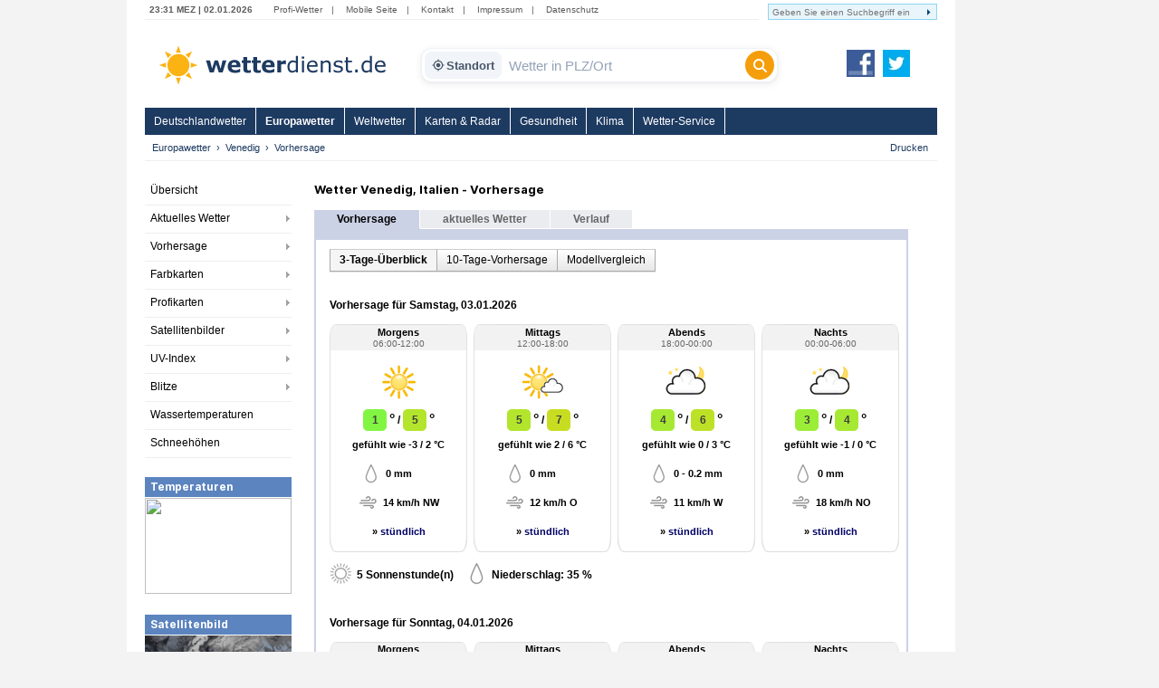

--- FILE ---
content_type: text/html; charset=utf-8
request_url: https://www.wetterdienst.de/Europawetter/Venedig~3164603/
body_size: 13364
content:
<!DOCTYPE html PUBLIC "-//W3C//DTD XHTML 1.0 Strict//EN" "http://www.w3.org/TR/xhtml1/DTD/xhtml1-strict.dtd">
<html xmlns="http://www.w3.org/1999/xhtml" xml:lang="de" lang="de">
<head>
	<meta http-equiv="Content-Type" content="text/html; charset=utf-8" />
	<meta http-equiv="X-UA-Compatible" content="IE=edge" />
	<meta name="description" content="Wettervorhersage für Venedig inkl. Temperatur, Wetterzustand, Niederschlag, Wind, Bewölkung. Luftfeuchtigkeit. Wetterbericht und Wetterprognose." /> 
        <meta name="robots" content="index,follow" />
	<meta property="og:type" content="article" />
	<meta property="og:locale" content="de_DE" />
	<meta property="og:url" content="https://www.wetterdienst.de:443/Europawetter/Venedig~3164603/" />
	<meta property="og:site_name" content="Wetterdienst.de" />
	<meta property="og:image" content="//www.wetterdienst.de/imgs/logo_icon.png" /> 
	<meta property="fb:admins" content="1552157661" />
	<meta name="apple-mobile-web-app-title" content="Wetterdienst">	
	<meta name="SKYPE_TOOLBAR" content="SKYPE_TOOLBAR_PARSER_COMPATIBLE" />
	<title>Wetter Venedig - Wetterdienst.de</title>
	<style>
	@import url('//www.wetterdienst.de/fonts/inter.css');
	</style>	
	<link rel="stylesheet" type="text/css" href="//www.wetterdienst.de/css/style.css?1766719552" title="style" />
    	<script type="text/javascript" src="//www.wetterdienst.de/js/jquery-1.7.min.js?1733064923"></script>

	<!--[if IE 6]><link rel="stylesheet" type="text/css" href="//www.wetterdienst.de/css/styleIE6.css" title="style" /><![endif]-->
	<!--[if IE 7]><link rel="stylesheet" type="text/css" href="//www.wetterdienst.de/css/styleIE7.css" title="style" /><![endif]-->


    <script type="text/javascript">
    $(document).ready(function() {
    
    	$.ajaxSetup ({
	    cache: false	
	}); 
    	
 	$('#dellocation').click(function() {
 
             $.ajax(
             {
                 type: "GET",
                 url: "//www.wetterdienst.de/setlocation.php",
                 data: "delete=1",
 
                success: function(html){
                
                $('#meinwetter').hide();
                
                }
                });
 
 	});
 	 
    });
    
</script>	
<!-- Google tag (gtag.js) -->
<script async src="https://www.googletagmanager.com/gtag/js?id=G-C1N8NP6130"></script>
<script>
  window.dataLayer = window.dataLayer || [];
  function gtag(){dataLayer.push(arguments);}
  gtag('js', new Date());

  gtag('config', 'G-C1N8NP6130');
</script>
 
</head>

<body>
	<div id="root">
		<div id="main">
			<div class="head_menu">
				<div class="left">
					<span class="date">
						23:31 MEZ | 02.01.2026					</span>
					<span>
						<a href="http://radar.wetterdienst.de/">Profi-Wetter</a>|						
						<a href="http://m.wetterdienst.de/">Mobile Seite</a>|
						<!--<a href="http://www.wetterdienst.de/Service/Twitter">News-Ticker</a>|-->
						<a href="//www.wetterdienst.de/Service/Kontakt/">Kontakt</a>|
						<a href="//www.wetterdienst.de/Service/Impressum/">Impressum</a>|
						<a href="//www.wetterdienst.de/Service/Datenschutz/">Datenschutz</a>
					</span>
				</div>
				<div class="right">
				    <form name="cse" id="searchbox_demo" action="//www.wetterdienst.de/search.php">
						<div>
						<input type="hidden" name="cx" value="014373986766592154032:sqh4yescwge" />
						<input type="hidden" name="cref" value="" />
						<input type="hidden" name="ie" value="ISO-8859-1" />
  						<input type="hidden" name="hl" value="de" />
						<input name="q" type="text" class="field focusInput" size="31" placeholder="Geben Sie einen Suchbegriff ein" valtext="Geben Sie einen Suchbegriff ein" />
						<input type="image" name="sa" value="suchen" src="//www.wetterdienst.de/imgs/arrow_search.png"/>
						</div>
					</form>
				</div>

			</div>

			<div class="logo_cont">
				<a id="logo" href="//www.wetterdienst.de/"><img src="//www.wetterdienst.de/imgs/logo_v2.png" alt="Wetterdienst.de" /></a>
                <div class="search">
    <form id="historyForm" action="javascript:void(0);" method=""> 
        <div class="wd-search-wrapper">
            
            <button type="button" id="wd-loc-btn" class="wd-location-chip" title="Meinen aktuellen Standort verwenden">
                <svg xmlns="http://www.w3.org/2000/svg" viewBox="0 0 24 24">
                    <path d="M12 8c-2.21 0-4 1.79-4 4s1.79 4 4 4 4-1.79 4-4-1.79-4-4-4zm8.94 3c-.46-4.17-3.77-7.48-7.94-7.94V1h-2v2.06C6.83 3.52 3.52 6.83 3.06 11H1v2h2.06c.46 4.17 3.77 7.48 7.94 7.94V23h2v-2.06c4.17-.46 7.48-3.77 7.94-7.94H23v-2h-2.06zM12 19c-3.87 0-7-3.13-7-7s3.13-7 7-7 7 3.13 7 7-3.13 7-7 7z"/>
                </svg>
                Standort
            </button>

            <input type="hidden" name="region" value="Europa" />

            <input type="text" id="cities" name="cities" class="wd-search-input field cities focusInput history-input" placeholder="Wetter in PLZ/Ort" autocomplete="off" />

            <button type="submit" class="wd-search-btn search_submit button" title="Suchen">
                <svg xmlns="http://www.w3.org/2000/svg" viewBox="0 0 512 512">
                    <path d="M416 208c0 45.9-14.9 88.3-40 122.7L502.6 457.4c12.5 12.5 12.5 32.8 0 45.3s-32.8 12.5-45.3 0L330.7 376c-34.4 25.2-76.8 40-122.7 40C93.1 416 0 322.9 0 208S93.1 0 208 0s208 93.1 208 208zM208 352c79.5 0 144-64.5 144-144s-64.5-144-144-144S64 128.5 64 208s64.5 144 144 144z"/>
                </svg>
            </button>
        </div>
    </form> 
</div>

<script type="text/javascript">
    var ladeDatenText = "Lade Daten...";
    
    $(function(){
        
        // History Init mit Timeout
        setTimeout(function() {
            $('#historyForm').searchHistory({ 'sendWhenSelect': false, 'actionByCall': false });
        }, 100);

        // --- AUTOCOMPLETE EUROPA ---
        $( "#cities" ).autocomplete({
            appendTo: ".wd-search-wrapper", // WICHTIG: Fixiert Position im Wrapper
            
            source: function( request, response ) {
                $.ajax({
                    url: "//www.wetterdienst.de/s.php?eu=1", // Europa-Parameter
                    dataType: "json",
                    data: { maxRows: 12, q: request.term },
                    success: function( data ) {
                        response( $.map( data.geonames, function( item ) {
                            return { label: item.name, desc: item.adminName1, url: item.url, value: item.name }
                        }));
                    }
                });
            },
            minLength: 2,
            
            open: function() {
                 var $widget = $(this).autocomplete("widget");
                 $widget.addClass("wd-search-results"); // CSS Isolation
                 $widget.css({"width": "100%", "left": "0", "top": "36px"});
                 $(".search-history").removeClass("search-history-show").hide();
            },
            
            select: function(event, ui) {
                $( this).val("<a href=\'" + ui.item.url + "\'><b>" + ui.item.label + "</b></a>");
                $( this ).parent().parent('form').submit(); 
                document.location=ui.item.url;
                $(".search_submit").attr("disabled", "true");
            }
        }).data( "autocomplete" )._renderItem = function( ul, item ) {
            return $( "<li></li>" ).data( "item.autocomplete", item )
                .append( "<a><b>" + item.label + "</b><br>" + item.desc + "</a>" )
                .appendTo( ul );
        };
        
        $(".search_submit").removeAttr("onclick").removeAttr("disabled");

        // --- SECONDARY CITIES (Falls vorhanden) ---
        if ($("#cities2").length)  {
            $( "#cities2" ).autocomplete({
                // Auch hier appendTo nutzen, falls der Wrapper dort existiert, sonst weglassen
                source: function( request, response ) {
                    $.ajax({
                        url: "//www.wetterdienst.de/s.php?eu=1",
                        dataType: "json", data: { maxRows: 12, q: request.term },
                        success: function( data ) {
                            response( $.map( data.geonames, function( item ) {
                                return { label: item.name, desc: item.adminName1, url: item.url, value: item.name }
                            }));
                        }
                    });
                },
                minLength: 2,
                // Simple Version f�r cities2 ohne Wrapper-Logik (au�er du baust das dort auch um)
                open: function() { $( this ).removeClass( "ui-corner-all" ).addClass( "ui-corner-top" ); },
                close: function() { $( this ).removeClass( "ui-corner-top" ).addClass( "ui-corner-all" ); },
                select: function(event, ui) {
                    document.location=ui.item.url;
                    $(".search_submit2").attr("disabled", "true");
                }
            }).data( "autocomplete" )._renderItem = function( ul, item ) {
                return $( "<li></li>" ).data( "item.autocomplete", item )
                    .append( "<a><b>" + item.label + "</b>, " + item.desc + "</a>" ).appendTo( ul );
            };
            $(".search_submit2").removeAttr("onclick").removeAttr("disabled");
        }    

        // --- EVENT HANDLERS ---
        var doSearch = function() {
            if($("#cities").val() !== ""){
                var input_val = $("#cities").val();
                window.location="//www.wetterdienst.de/Europawetter/Suche/?q="+input_val;
                $(".search_submit").attr("disabled", "true");
            }
        };

        $(".search_submit").click(doSearch);
        $(".cities").keydown(function(e){ if(e.keyCode == 13) doSearch(); });
        $('body').on("click", '.history-item a', function(){ $(".search_submit").attr("disabled", "true"); });

        // --- GEOLOCATION ---
        function locError() { $('#wd-loc-btn svg').removeClass("wd-loading-icon"); }
        function getLocation(position) {
            var lat = position.coords.latitude;
            var lng = position.coords.longitude;
            $.ajax({
                url: '//www.wetterdienst.de/geoip2.php?action=nearest&lat='+lat+'&lng='+lng,
                dataType: "json", timeout: 4000,
                success: function(response) {
                    if(response.url) window.location.href = response.url; else locError();
                }, error: function() { locError(); }
            });
        }
        $('#wd-loc-btn').click(function() {
            if (navigator.geolocation) {
                $(this).find('svg').addClass("wd-loading-icon");
                navigator.geolocation.getCurrentPosition(getLocation, locError, {enableHighAccuracy:true, timeout:60000, maximumAge:0});
            } else { alert("Browser unterst�tzt keine Geolokalisierung."); }
        });
    }); 
</script>                <a id="fb_teilen" href="http://www.facebook.com/Wetterdienst.de" target="_blank"><img src="//www.wetterdienst.de//imgs/facebook2.png" alt="Facebook"/></a>
                <a id="twittern" href="http://www.twitter.com/Wetter"><img src="//www.wetterdienst.de//imgs/twitter2.png" alt="Twitter" /></a>
			</div>

			<div class="site_menu">
				<ul id="nav" class="dropdown dropdown-horizontal">
<li><a href="//www.wetterdienst.de/Deutschlandwetter/" class="dir">Deutschlandwetter</a> 
		<ul>
						<li><a href="//www.wetterdienst.de/Deutschlandwetter/Beobachtungen/">Aktuelles Wetter</a></li>
						<li><a href="//www.wetterdienst.de/Deutschlandwetter/Vorhersage/">Vorhersage</a></li>
						<li><a href="//www.wetterdienst.de/Deutschlandwetter/News/">News & Wissen</a></li>
						<li><a href="//www.wetterdienst.de/Deutschlandwetter/Wetterstationen/">Wetterstationen</a></li>
						<li><a href="//www.wetterdienst.de/Deutschlandwetter/Niederschlagsradar/">Niederschlagsradar</a></li>
						<li><a href="//www.wetterdienst.de/Deutschlandwetter/Satellitenbilder/">Satellitenbilder</a></li>
						<li><a href="//www.wetterdienst.de/Deutschlandwetter/Warnungen/">Warnungen</a></li>
						<li><a href="//www.wetterdienst.de/Deutschlandwetter/Schneehoehen/">Schneehöhen</a></li>
			 
		</ul>
</li>
<li><a class="act" href="//www.wetterdienst.de/Europawetter/">Europawetter</a>
</li>
<li><a href="//www.wetterdienst.de/Weltwetter/" class="dir">Weltwetter</a> 
		<ul>
						<li><a href="//www.wetterdienst.de/Weltwetter/Beobachtungen/">Aktuelles Wetter</a></li>
						<li><a href="//www.wetterdienst.de/Weltwetter/Vorhersage/">Vorhersage</a></li>
						<li><a href="//www.wetterdienst.de/Weltwetter/Satellitenbilder/">Satellitenbilder</a></li>
						<li><a href="//www.wetterdienst.de/Weltwetter/Wetter-News/">Wetter-News</a></li>
			 
		</ul>
</li>
<li><a href="//www.wetterdienst.de/Maps/" class="dir">Karten & Radar</a> 
		<ul>
						<li><a href="//www.wetterdienst.de/Maps/Regenradar/">Radar+Blitze</a></li>
						<li><a href="//www.wetterdienst.de/Maps/Deutschland/">Deutschland (ICON-D2)</a></li>
						<li><a href="//www.wetterdienst.de/Maps/Europa/">Europa (ICON-EU)</a></li>
						<li><a href="//www.wetterdienst.de/Maps/Europa10/">Europa 10-Tage</a></li>
						<li><a href="//www.wetterdienst.de/Maps/Westeuropa/">Westeuropa</a></li>
						<li><a href="//www.wetterdienst.de/Maps/Welt/">Globalmodell</a></li>
						<li><a href="//www.wetterdienst.de/Maps/Wolken/">Satellit (Tag/Nacht)</a></li>
			 
		</ul>
</li>
<li><a href="//www.wetterdienst.de/Gesundheit/" class="dir">Gesundheit</a> 
		<ul>
						<li><a href="//www.wetterdienst.de/Gesundheit/Biowetter/">Biowetter</a></li>
						<li><a href="//www.wetterdienst.de/Gesundheit/Pollenflug/">Pollenflug</a></li>
						<li><a href="//www.wetterdienst.de/Gesundheit/Temperatur/">gefühlte Temperatur</a></li>
						<li><a href="//www.wetterdienst.de/Gesundheit/UV_Index/">UV-Index</a></li>
						<li><a href="//www.wetterdienst.de/Gesundheit/Luftqualitaet/">Luftqualität</a></li>
			 
		</ul>
</li>
<li><a href="//www.wetterdienst.de/Klima/" class="dir">Klima</a> 
		<ul>
						<li><a href="//www.wetterdienst.de/Klima/Aktuell/">Klima aktuell</a></li>
						<li><a href="//www.wetterdienst.de/Klima/Klimawandel/">Klimawandel</a></li>
						<li><a href="//www.wetterdienst.de/Klima/Klimatabellen/">Klimatabellen</a></li>
						<li><a href="//www.wetterdienst.de/Klima/Klimakarten/">Klimakarten</a></li>
						<li><a href="//www.wetterdienst.de/Klima/NAO_Index/">NAO-Index</a></li>
						<li><a href="//www.wetterdienst.de/Klima/Wetterrekorde/">Wetterrekorde</a></li>
						<li><a href="//www.wetterdienst.de/Klima/Rueckblick/">Rückblick</a></li>
			 
		</ul>
</li>
<li><a href="//www.wetterdienst.de/Service/" class="dir">Wetter-Service</a> 
		<ul>
						<li><a href="//www.wetterdienst.de/Service/Warndienst/">Warndienst</a></li>
						<li><a href="//www.wetterdienst.de/Service/Wetterauskunft/">Wetterauskunft</a></li>
						<li><a href="//www.wetterdienst.de/Service/Homepage-Wetter/">Homepage-Wetter</a></li>
						<li><a href="//www.wetterdienst.de/Service/Mobil/">Mobile Seite</a></li>
						<li><a href="//www.wetterdienst.de/Service/Lexikon/">Lexikon</a></li>
						<li><a href="//www.wetterdienst.de/Service/Twitter/">Twitter</a></li>
			 
		</ul>
</li>
 
 
</ul>
 			</div>
            <div id="service"><ul class="breadcrumb"><li><a href="//www.wetterdienst.de/Europawetter/">Europawetter</a></li><li><a href="//www.wetterdienst.de/Europawetter/Venedig%7E3164603/">Venedig</a></li><li class="last">Vorhersage</li>  </ul> <a href="javascript:window.print()" id="print">Drucken</a></div>

			<div id="content">
							<div id="left">
					<div>
						<ul class="left_menu dropdown-left dropdown-vertical">
							 
<li><a href="//www.wetterdienst.de/Europawetter/">Übersicht</a></li>
<li class="dir"><a href="//www.wetterdienst.de/Europawetter/Beobachtungen/">Aktuelles Wetter</a>
<ul class="dropdown-left-inside">
<li><a href="//www.wetterdienst.de/Europawetter/Beobachtungen/Aktuell/">Aktuelles Wetter</a></li>
<li><a href="//www.wetterdienst.de/Europawetter/Beobachtungen/Farbkarte/">Temperaturkarte</a></li>
<li><a href="//www.wetterdienst.de/Europawetter/Beobachtungen/Ruckblick/">Rückblick</a></li>
 
</ul></li>
<li class="dir"><a href="//www.wetterdienst.de/Europawetter/Vorhersage/">Vorhersage</a>
<ul class="dropdown-left-inside">
<li><a href="//www.wetterdienst.de/Europawetter/Vorhersage/Heute/">Vorhersage heute</a></li>
<li><a href="//www.wetterdienst.de/Europawetter/Vorhersage/Morgen/">Vorhersage Samstag</a></li>
<li><a href="//www.wetterdienst.de/Europawetter/Vorhersage/Uebermorgen/">Vorhersage Sonntag</a></li>
<li><a href="//www.wetterdienst.de/Europawetter/Vorhersage/Tag4/">Vorhersage Montag</a></li>
 
</ul></li>
<li class="dir"><a href="//www.wetterdienst.de/Europawetter/Farbkarten/">Farbkarten</a>
<ul class="dropdown-left-inside">
<li><a href="//www.wetterdienst.de/Europawetter/Farbkarten/Tag1/">Wetterkarten Freitag</a></li>
<li><a href="//www.wetterdienst.de/Europawetter/Farbkarten/Tag2/">Wetterkarten Samstag</a></li>
<li><a href="//www.wetterdienst.de/Europawetter/Farbkarten/Tag3/">Wetterkarten Sonntag</a></li>
<li><a href="//www.wetterdienst.de/Europawetter/Farbkarten/Tag4/">Wetterkarten Montag</a></li>
<li><a href="//www.wetterdienst.de/Europawetter/Farbkarten/Tag5/">Wetterkarten Dienstag</a></li>
 
</ul></li>
<li class="dir"><a href="//www.wetterdienst.de/Europawetter/Profikarten/">Profikarten</a>
<ul class="dropdown-left-inside">
<li><a href="//www.wetterdienst.de/Europawetter/Profikarten/ECMWF/">ECMWF</a></li>
<li><a href="//www.wetterdienst.de/Europawetter/Profikarten/DWD/">DWD</a></li>
<li><a href="//www.wetterdienst.de/Europawetter/Profikarten/NCEP/">NCEP</a></li>
<li><a href="//www.wetterdienst.de/Europawetter/Profikarten/Fronten/">Fronten</a></li>
 
</ul></li>
<li class="dir"><a href="//www.wetterdienst.de/Europawetter/Satellitenbilder/">Satellitenbilder</a>
<ul class="dropdown-left-inside">
<li><a href="//www.wetterdienst.de/Europawetter/Satellitenbilder/Wolken/">Wolken</a></li>
<li><a href="//www.wetterdienst.de/Europawetter/Satellitenbilder/Satellitenfilm/">Satellitenfilm</a></li>
 
</ul></li>
<li class="dir"><a href="//www.wetterdienst.de/Europawetter/UV_Index/">UV-Index</a>
<ul class="dropdown-left-inside">
<li><a href="//www.wetterdienst.de/Europawetter/UV_Index/Heute/">UV-Index heute</a></li>
<li><a href="//www.wetterdienst.de/Europawetter/UV_Index/Morgen/">UV-Index Samstag</a></li>
<li><a href="//www.wetterdienst.de/Europawetter/UV_Index/Uebermorgen/">UV-Index Sonntag</a></li>
 
</ul></li>
<li class="dir"><a href="//www.wetterdienst.de/Europawetter/Blitze/">Blitze</a>
<ul class="dropdown-left-inside">
<li><a href="//www.wetterdienst.de/Europawetter/Blitze/Deutschland/">Deutschland</a></li>
<li><a href="//www.wetterdienst.de/Europawetter/Blitze/Schweiz/">Schweiz</a></li>
<li><a href="//www.wetterdienst.de/Europawetter/Blitze/Grossbritannien/">Großbritannien</a></li>
<li><a href="//www.wetterdienst.de/Europawetter/Blitze/Benelux/">Benelux</a></li>
<li><a href="//www.wetterdienst.de/Europawetter/Blitze/Polen/">Polen</a></li>
 
</ul></li>
<li><a href="//www.wetterdienst.de/Europawetter/Wassertemperaturen/">Wassertemperaturen</a></li>
<li><a href="//www.wetterdienst.de/Europawetter/Schneehoehen/">Schneehöhen</a></li>
 
 
 
 
 						
						</ul>
					</div>
                								<div class="teaserbox"><span style="display: block; background: none repeat scroll 0 0 #5c84bf; border-bottom: 1px solid #fff; color: #fff; line-height: 22px; height: 22px; padding-left: 6px; font-size: 1.3em; font-weight: bold;">Temperaturen</span>
				<a href="//www.wetterdienst.de/Europawetter/Beobachtungen/Farbkarte/"><img width=162 height=106 src="//images2.wetterdienst.de/maps/teaser/europa-temperatur_teaser.jpg"/></a>
               			</div>
               											<div class="teaserbox"><span style="display: block; background: none repeat scroll 0 0 #5c84bf; border-bottom: 1px solid #fff; color: #fff; line-height: 22px; height: 22px; padding-left: 6px; font-size: 1.3em; font-weight: bold;">Satellitenbild</span>
				<a href="//www.wetterdienst.de/Europawetter/Satellitenbilder/"><img width=162 height=106 src="//www.wetterdienst.de/maps/world/sat/Satbild_Europa_Teaser.png"/></a>
               			</div>
               			
				                			
				 

				 <!-- GOOGLE AD --><div style="margin: 30px auto; width:120px;">
<script async src="https://pagead2.googlesyndication.com/pagead/js/adsbygoogle.js?client=ca-pub-1411074771348646"
     crossorigin="anonymous"></script>
     <!-- wetterdienst.de Textlinks neu -->
<ins class="adsbygoogle"
     style="display:inline-block;width:120px;height:240px"
     data-ad-client="ca-pub-1411074771348646"
     data-ad-slot="1141262154"></ins>
<script>
(adsbygoogle = window.adsbygoogle || []).push({});
</script></div>
				<!-- GOOGLE AD --> 
				<!--<div style="margin: 0 auto; width:120px;"><iframe src="//www.facebook.com/plugins/like.php?href=https%3A%2F%2Fwww.facebook.com%2FWetterdienst.de&amp;send=false&amp;layout=button_count&amp;width=120&amp;show_faces=true&amp;action=like&amp;colorscheme=light&amp;font&amp;height=21" scrolling="no" frameborder="0" style="border:none; overflow:hidden; width:120px; height:21px;" allowTransparency="true"></iframe></div>
				<div style="margin: 10px auto; width:120px"><iframe allowtransparency="true" frameborder="0" scrolling="no" src="//platform.twitter.com/widgets/follow_button.html?screen_name=wetter&lang=de" style="width:120px; height:20px;"></iframe></div>-->			
				
				</div>

				<div id="center">

					<div class="vorhersagetabelle popup_area">
    <h1>Wetter Venedig, Italien  - Vorhersage</h1>
    <div id="geoid" style="visibility:hidden; height: 0; display:none; left:-1000px;">3164603</div>
    <div id="de" style="visibility:hidden; height: 0; display:none; left:-1000px;">0</div>
    <div id="ts" style="visibility:hidden; height: 0; display:none; left:-1000px;">1767396705000</div>
    <div id="location_id" style="visibility:hidden; height: 0; display:none; left:-1000px;">3164603</div>
    <div id="location" style="visibility:hidden; height: 0; display:none; left:-1000px;">Venedig</div>
    <div id="location_url" style="visibility:hidden; height: 0; display:none; left:-1000px;">Europawetter%2FVenedig%257E3164603</div>
    <div id="delete_location" style="visibility:hidden; height: 0; display:none; left:-1000px;">0</div>
	<div class="content_tab_act">Vorhersage</div>
 
 
 
 
<div class="content_tab"><a href="//www.wetterdienst.de/Europawetter/Venedig%7E3164603/Aktuell/">aktuelles Wetter</a></div>
 
 
 
<div class="content_tab"><a href="//www.wetterdienst.de/Europawetter/Venedig%7E3164603/Rueckblick/">Verlauf</a></div>
 
 
     <div class="vorhersagemenuline">&nbsp;</div>
    <div class="vorhersagebox1">
        <div class="vorhersagebox2">
            
        <div style="padding: 10px 0 10px 15px">
        
                    	            <ol class="submenu">
	            	            <li class="submenu_item submenu_item_active">3-Tage-Überblick</li>
	            	            <li class="submenu_item"><a href="//www.wetterdienst.de/Europawetter/Venedig%7E3164603/Vorhersage/10-Tage-Trend/">10-Tage-Vorhersage</a></li>
	            	            <li class="submenu_item"><a href="//www.wetterdienst.de/Europawetter/Venedig%7E3164603/Vorhersage/Modellvergleich/">Modellvergleich</a></li>
	             
	             
	             	            
	            </ol>
                     
                    
                     
		    
		     
		    
                    <div class="clear"></div>
            
 

<div style="height:15px"></div><!--<br />-->
<h2 class="date" style="font-size: 1.2em; margin-bottom: 1.2em">Vorhersage für Samstag, 03.01.2026</h2>

<div class="forecast_box" style="height: auto;">
<h3>
Morgens<br />
<span class="forecast_timerange">06:00-12:00</span>
</h3>
<div class="forecast_content" style="overflow:hidden">
<div class="forecast_weather" style="position: relative;">
<span id="symbol_1" style="display: block; width: 100%">
<img class="weather_symbol" height="50" width="50" src="//www.wetterdienst.de/imgs/symbole/50x50/15.png" title="" alt="">
<div id="symbol_content_1" style="display:none"> 
<span style="font-size: 0.9em; line-height: 18px; font-weight: bold;">Sa 06:00 - Sa 12:00</span><br/>
<span style="line-height: 20px;">heiter</span><br/>
<span style="font-size: 0.9em; line-height: 20px;">Niederschlag: <strong>< 10%</strong></span><br/><span style="font-size: 0.9em; line-height: 20px;">Sonnenscheindauer: <strong>2</strong>h</span>
</div>
</span></div>
<div class="forecast_temp" style="padding-bottom: 4px;">
<span style="color: #404040;
    /* font-weight: bold; */
    background-color: #82F543;
    min-width: 15px;
    padding: 5px 5px 5px 6px;
    border-radius: 5px;
    display: inline-block;
">1 </span><span style="font-size: 1.3em; padding-left: 3px">°</span> / <span style="
    color: #404040;
    font-weight: bold;
    min-width: 15px;
    background-color: rgb(178, 229, 44);
    padding: 5px 5px 5px 6px;
    border-radius: 5px;
    display: inline-block;
">5</span><span style="font-size: 1.3em; padding-left: 3px">°</span>
 
</div>
<div class="forecast_rot">gefühlt wie -3 / 2 °C</div>
 
<div class="forecast_prec" style="padding-top: 15px;">
<!--<div class="forecast_prec_symbol">icon_rain_small.png</div>-->
<span style="background: url(//www.wetterdienst.de/imgs/icon_rain_small.png) no-repeat 0 0; display: inline-block; min-width: 57px; height: 22px; line-height: 22px; font-weight: bold; white-space: nowrap; padding-left: 28px; text-align: left; font-size: 1.1em">0 mm   </span>

<!--<div style="clear:both"></div>-->
</div>

<div class="forecast_prec" style="padding-top: 10px;padding-bottom: 5px;">
<span style="background: url(//www.wetterdienst.de/imgs/icon_wind_small.png) no-repeat 0 0; display: inline-block; min-width: 57px; height: 22px; line-height: 22px; font-weight: bold; white-space: nowrap; padding-left: 28px; text-align: left; font-size: 1.1em">14 km/h NW</span>
</div>

<div class="forecast_details_link">» <a class="detailspopup Samstag, 03.01.2026" id="2_6">stündlich</a></div>
</div>
</div>

<div class="forecast_box" style="height: auto;">
<h3>
Mittags<br />
<span class="forecast_timerange">12:00-18:00</span>
</h3>
<div class="forecast_content" style="overflow:hidden">
<div class="forecast_weather" style="position: relative;">
<span id="symbol_2" style="display: block; width: 100%">
<img class="weather_symbol" height="50" width="50" src="//www.wetterdienst.de/imgs/symbole/50x50/26.png" title="" alt="">
<div id="symbol_content_2" style="display:none"> 
<span style="font-size: 0.9em; line-height: 18px; font-weight: bold;">Sa 12:00 - Sa 18:00</span><br/>
<span style="line-height: 20px;">leicht bewölkt</span><br/>
<span style="font-size: 0.9em; line-height: 20px;">Niederschlag: <strong>20%</strong></span><br/><span style="font-size: 0.9em; line-height: 20px;">Sonnenscheindauer: <strong>2</strong>h</span>
</div>
</span></div>
<div class="forecast_temp" style="padding-bottom: 4px;">
<span style="color: #404040;
    /* font-weight: bold; */
    background-color: rgb(178, 229, 44);
    min-width: 15px;
    padding: 5px 5px 5px 6px;
    border-radius: 5px;
    display: inline-block;
">5 </span><span style="font-size: 1.3em; padding-left: 3px">°</span> / <span style="
    color: #404040;
    font-weight: bold;
    min-width: 15px;
    background-color: rgb(200, 221, 33);
    padding: 5px 5px 5px 6px;
    border-radius: 5px;
    display: inline-block;
">7</span><span style="font-size: 1.3em; padding-left: 3px">°</span>
 
</div>
<div class="forecast_rot">gefühlt wie 2 / 6 °C</div>
 
<div class="forecast_prec" style="padding-top: 15px;">
<!--<div class="forecast_prec_symbol">icon_rain_small.png</div>-->
<span style="background: url(//www.wetterdienst.de/imgs/icon_rain_small.png) no-repeat 0 0; display: inline-block; min-width: 57px; height: 22px; line-height: 22px; font-weight: bold; white-space: nowrap; padding-left: 28px; text-align: left; font-size: 1.1em">0 mm   </span>

<!--<div style="clear:both"></div>-->
</div>

<div class="forecast_prec" style="padding-top: 10px;padding-bottom: 5px;">
<span style="background: url(//www.wetterdienst.de/imgs/icon_wind_small.png) no-repeat 0 0; display: inline-block; min-width: 57px; height: 22px; line-height: 22px; font-weight: bold; white-space: nowrap; padding-left: 28px; text-align: left; font-size: 1.1em">12 km/h O</span>
</div>

<div class="forecast_details_link">» <a class="detailspopup Samstag, 03.01.2026" id="2_12">stündlich</a></div>
</div>
</div>

<div class="forecast_box" style="height: auto;">
<h3>
Abends<br />
<span class="forecast_timerange">18:00-00:00</span>
</h3>
<div class="forecast_content" style="overflow:hidden">
<div class="forecast_weather" style="position: relative;">
<span id="symbol_3" style="display: block; width: 100%">
<img class="weather_symbol" height="50" width="50" src="//www.wetterdienst.de/imgs/symbole/50x50/54.png" title="" alt="">
<div id="symbol_content_3" style="display:none"> 
<span style="font-size: 0.9em; line-height: 18px; font-weight: bold;">Sa 18:00 - So 00:00</span><br/>
<span style="line-height: 20px;">bewölkt</span><br/>
<span style="font-size: 0.9em; line-height: 20px;">Niederschlag: <strong>35%</strong></span><br/><span style="font-size: 0.9em; line-height: 20px;">Sonnenscheindauer: <strong>0</strong>h</span>
</div>
</span></div>
<div class="forecast_temp" style="padding-bottom: 4px;">
<span style="color: #404040;
    /* font-weight: bold; */
    background-color: rgb(167, 233, 50);
    min-width: 15px;
    padding: 5px 5px 5px 6px;
    border-radius: 5px;
    display: inline-block;
">4 </span><span style="font-size: 1.3em; padding-left: 3px">°</span> / <span style="
    color: #404040;
    font-weight: bold;
    min-width: 15px;
    background-color: rgb(189, 225, 39);
    padding: 5px 5px 5px 6px;
    border-radius: 5px;
    display: inline-block;
">6</span><span style="font-size: 1.3em; padding-left: 3px">°</span>
 
</div>
<div class="forecast_rot">gefühlt wie 0 / 3 °C</div>
 
<div class="forecast_prec" style="padding-top: 15px;">
<!--<div class="forecast_prec_symbol">icon_rain_small.png</div>-->
<span style="background: url(//www.wetterdienst.de/imgs/icon_rain_small.png) no-repeat 0 0; display: inline-block; min-width: 57px; height: 22px; line-height: 22px; font-weight: bold; white-space: nowrap; padding-left: 28px; text-align: left; font-size: 1.1em"> 0 - 0.2 mm  </span>

<!--<div style="clear:both"></div>-->
</div>

<div class="forecast_prec" style="padding-top: 10px;padding-bottom: 5px;">
<span style="background: url(//www.wetterdienst.de/imgs/icon_wind_small.png) no-repeat 0 0; display: inline-block; min-width: 57px; height: 22px; line-height: 22px; font-weight: bold; white-space: nowrap; padding-left: 28px; text-align: left; font-size: 1.1em">11 km/h W</span>
</div>

<div class="forecast_details_link">» <a class="detailspopup Samstag, 03.01.2026" id="2_18">stündlich</a></div>
</div>
</div>

<div class="forecast_box" style="height: auto;">
<h3>
Nachts<br />
<span class="forecast_timerange">00:00-06:00</span>
</h3>
<div class="forecast_content" style="overflow:hidden">
<div class="forecast_weather" style="position: relative;">
<span id="symbol_4" style="display: block; width: 100%">
<img class="weather_symbol" height="50" width="50" src="//www.wetterdienst.de/imgs/symbole/50x50/54.png" title="" alt="">
<div id="symbol_content_4" style="display:none"> 
<span style="font-size: 0.9em; line-height: 18px; font-weight: bold;">So 00:00 - So 06:00</span><br/>
<span style="line-height: 20px;">bewölkt</span><br/>
<span style="font-size: 0.9em; line-height: 20px;">Niederschlag: <strong>< 10%</strong></span><br/><span style="font-size: 0.9em; line-height: 20px;">Sonnenscheindauer: <strong>0</strong>h</span>
</div>
</span></div>
<div class="forecast_temp" style="padding-bottom: 4px;">
<span style="color: #404040;
    /* font-weight: bold; */
    background-color: rgb(156, 237, 55);
    min-width: 15px;
    padding: 5px 5px 5px 6px;
    border-radius: 5px;
    display: inline-block;
">3 </span><span style="font-size: 1.3em; padding-left: 3px">°</span> / <span style="
    color: #404040;
    font-weight: bold;
    min-width: 15px;
    background-color: rgb(167, 233, 50);
    padding: 5px 5px 5px 6px;
    border-radius: 5px;
    display: inline-block;
">4</span><span style="font-size: 1.3em; padding-left: 3px">°</span>
 
</div>
<div class="forecast_rot">gefühlt wie -1 / 0 °C</div>
 
<div class="forecast_prec" style="padding-top: 15px;">
<!--<div class="forecast_prec_symbol">icon_rain_small.png</div>-->
<span style="background: url(//www.wetterdienst.de/imgs/icon_rain_small.png) no-repeat 0 0; display: inline-block; min-width: 57px; height: 22px; line-height: 22px; font-weight: bold; white-space: nowrap; padding-left: 28px; text-align: left; font-size: 1.1em">0 mm   </span>

<!--<div style="clear:both"></div>-->
</div>

<div class="forecast_prec" style="padding-top: 10px;padding-bottom: 5px;">
<span style="background: url(//www.wetterdienst.de/imgs/icon_wind_small.png) no-repeat 0 0; display: inline-block; min-width: 57px; height: 22px; line-height: 22px; font-weight: bold; white-space: nowrap; padding-left: 28px; text-align: left; font-size: 1.1em">18 km/h NO</span>
</div>

<div class="forecast_details_link">» <a class="detailspopup Sonntag, 04.01.2026" id="3_0">stündlich</a></div>
</div>
</div>

 

<div style="clear:both"></div>
<!--
 
<p>» <a class="detailspopup Samstag, 03.01.2026" id="">Details für Samstag</a></p>
 
--><br />

<p style="line-height: 12px; margin-top: 0; margin-bottom: 20px;">
<span style="background: url(//www.wetterdienst.de/imgs/icon_sun.png) no-repeat 0 0; display: inline-block; width: 115px; height: 25px; line-height: 28px; font-weight: bold; font-size: 12px; padding-left: 30px; white-space:nowrap;">  5 Sonnenstunde(n)</span>
<span style="background: url(//www.wetterdienst.de/imgs/icon_rain.png) no-repeat 0 0; display: inline-block; width: 125px; height: 25px; line-height: 28px; font-weight: bold; font-size: 12px; padding-left: 30px; white-space:nowrap;"> Niederschlag: 35 %</span> 
 
</p>
 

<div style="height:15px"></div><!--<br />-->
<h2 class="date" style="font-size: 1.2em; margin-bottom: 1.2em">Vorhersage für Sonntag, 04.01.2026</h2>

<div class="forecast_box" style="height: auto;">
<h3>
Morgens<br />
<span class="forecast_timerange">06:00-12:00</span>
</h3>
<div class="forecast_content" style="overflow:hidden">
<div class="forecast_weather" style="position: relative;">
<span id="symbol_5" style="display: block; width: 100%">
<img class="weather_symbol" height="50" width="50" src="//www.wetterdienst.de/imgs/symbole/50x50/26.png" title="" alt="">
<div id="symbol_content_5" style="display:none"> 
<span style="font-size: 0.9em; line-height: 18px; font-weight: bold;">So 06:00 - So 12:00</span><br/>
<span style="line-height: 20px;">leicht bewölkt</span><br/>
<span style="font-size: 0.9em; line-height: 20px;">Niederschlag: <strong>< 10%</strong></span><br/><span style="font-size: 0.9em; line-height: 20px;">Sonnenscheindauer: <strong>2</strong>h</span>
</div>
</span></div>
<div class="forecast_temp" style="padding-bottom: 4px;">
<span style="color: #404040;
    /* font-weight: bold; */
    background-color: rgb(156, 237, 55);
    min-width: 15px;
    padding: 5px 5px 5px 6px;
    border-radius: 5px;
    display: inline-block;
">3 </span><span style="font-size: 1.3em; padding-left: 3px">°</span> / <span style="
    color: #404040;
    font-weight: bold;
    min-width: 15px;
    background-color: rgb(189, 225, 39);
    padding: 5px 5px 5px 6px;
    border-radius: 5px;
    display: inline-block;
">6</span><span style="font-size: 1.3em; padding-left: 3px">°</span>
 
</div>
<div class="forecast_rot">gefühlt wie -1 / 2 °C</div>
 
<div class="forecast_prec" style="padding-top: 15px;">
<!--<div class="forecast_prec_symbol">icon_rain_small.png</div>-->
<span style="background: url(//www.wetterdienst.de/imgs/icon_rain_small.png) no-repeat 0 0; display: inline-block; min-width: 57px; height: 22px; line-height: 22px; font-weight: bold; white-space: nowrap; padding-left: 28px; text-align: left; font-size: 1.1em">0 mm   </span>

<!--<div style="clear:both"></div>-->
</div>

<div class="forecast_prec" style="padding-top: 10px;padding-bottom: 5px;">
<span style="background: url(//www.wetterdienst.de/imgs/icon_wind_small.png) no-repeat 0 0; display: inline-block; min-width: 57px; height: 22px; line-height: 22px; font-weight: bold; white-space: nowrap; padding-left: 28px; text-align: left; font-size: 1.1em">19 km/h NO</span>
</div>

<div class="forecast_details_link">» <a class="detailspopup Sonntag, 04.01.2026" id="3_6">stündlich</a></div>
</div>
</div>

<div class="forecast_box" style="height: auto;">
<h3>
Mittags<br />
<span class="forecast_timerange">12:00-18:00</span>
</h3>
<div class="forecast_content" style="overflow:hidden">
<div class="forecast_weather" style="position: relative;">
<span id="symbol_6" style="display: block; width: 100%">
<img class="weather_symbol" height="50" width="50" src="//www.wetterdienst.de/imgs/symbole/50x50/26.png" title="" alt="">
<div id="symbol_content_6" style="display:none"> 
<span style="font-size: 0.9em; line-height: 18px; font-weight: bold;">So 12:00 - So 18:00</span><br/>
<span style="line-height: 20px;">leicht bewölkt</span><br/>
<span style="font-size: 0.9em; line-height: 20px;">Niederschlag: <strong>< 10%</strong></span><br/><span style="font-size: 0.9em; line-height: 20px;">Sonnenscheindauer: <strong>3</strong>h</span>
</div>
</span></div>
<div class="forecast_temp" style="padding-bottom: 4px;">
<span style="color: #404040;
    /* font-weight: bold; */
    background-color: rgb(178, 229, 44);
    min-width: 15px;
    padding: 5px 5px 5px 6px;
    border-radius: 5px;
    display: inline-block;
">5 </span><span style="font-size: 1.3em; padding-left: 3px">°</span> / <span style="
    color: #404040;
    font-weight: bold;
    min-width: 15px;
    background-color: rgb(200, 221, 33);
    padding: 5px 5px 5px 6px;
    border-radius: 5px;
    display: inline-block;
">7</span><span style="font-size: 1.3em; padding-left: 3px">°</span>
 
</div>
<div class="forecast_rot">gefühlt wie 1 / 4 °C</div>
 
<div class="forecast_prec" style="padding-top: 15px;">
<!--<div class="forecast_prec_symbol">icon_rain_small.png</div>-->
<span style="background: url(//www.wetterdienst.de/imgs/icon_rain_small.png) no-repeat 0 0; display: inline-block; min-width: 57px; height: 22px; line-height: 22px; font-weight: bold; white-space: nowrap; padding-left: 28px; text-align: left; font-size: 1.1em">0 mm   </span>

<!--<div style="clear:both"></div>-->
</div>

<div class="forecast_prec" style="padding-top: 10px;padding-bottom: 5px;">
<span style="background: url(//www.wetterdienst.de/imgs/icon_wind_small.png) no-repeat 0 0; display: inline-block; min-width: 57px; height: 22px; line-height: 22px; font-weight: bold; white-space: nowrap; padding-left: 28px; text-align: left; font-size: 1.1em">28 km/h NO</span>
</div>

<div class="forecast_details_link">» <a class="detailspopup Sonntag, 04.01.2026" id="3_12">stündlich</a></div>
</div>
</div>

<div class="forecast_box" style="height: auto;">
<h3>
Abends<br />
<span class="forecast_timerange">18:00-00:00</span>
</h3>
<div class="forecast_content" style="overflow:hidden">
<div class="forecast_weather" style="position: relative;">
<span id="symbol_7" style="display: block; width: 100%">
<img class="weather_symbol" height="50" width="50" src="//www.wetterdienst.de/imgs/symbole/50x50/53.png" title="" alt="">
<div id="symbol_content_7" style="display:none"> 
<span style="font-size: 0.9em; line-height: 18px; font-weight: bold;">So 18:00 - Mo 00:00</span><br/>
<span style="line-height: 20px;">leicht bewölkt</span><br/>
<span style="font-size: 0.9em; line-height: 20px;">Niederschlag: <strong>< 10%</strong></span><br/><span style="font-size: 0.9em; line-height: 20px;">Sonnenscheindauer: <strong>0</strong>h</span>
</div>
</span></div>
<div class="forecast_temp" style="padding-bottom: 4px;">
<span style="color: #404040;
    /* font-weight: bold; */
    background-color: rgb(145, 241, 61);
    min-width: 15px;
    padding: 5px 5px 5px 6px;
    border-radius: 5px;
    display: inline-block;
">2 </span><span style="font-size: 1.3em; padding-left: 3px">°</span> / <span style="
    color: #404040;
    font-weight: bold;
    min-width: 15px;
    background-color: rgb(178, 229, 44);
    padding: 5px 5px 5px 6px;
    border-radius: 5px;
    display: inline-block;
">5</span><span style="font-size: 1.3em; padding-left: 3px">°</span>
 
</div>
<div class="forecast_rot">gefühlt wie -4 / 1 °C</div>
 
<div class="forecast_prec" style="padding-top: 15px;">
<!--<div class="forecast_prec_symbol">icon_rain_small.png</div>-->
<span style="background: url(//www.wetterdienst.de/imgs/icon_rain_small.png) no-repeat 0 0; display: inline-block; min-width: 57px; height: 22px; line-height: 22px; font-weight: bold; white-space: nowrap; padding-left: 28px; text-align: left; font-size: 1.1em">0 mm   </span>

<!--<div style="clear:both"></div>-->
</div>

<div class="forecast_prec" style="padding-top: 10px;padding-bottom: 5px;">
<span style="background: url(//www.wetterdienst.de/imgs/icon_wind_small.png) no-repeat 0 0; display: inline-block; min-width: 57px; height: 22px; line-height: 22px; font-weight: bold; white-space: nowrap; padding-left: 28px; text-align: left; font-size: 1.1em">29 km/h NO</span>
</div>

<div class="forecast_details_link">» <a class="detailspopup Sonntag, 04.01.2026" id="3_18">stündlich</a></div>
</div>
</div>

<div class="forecast_box" style="height: auto;">
<h3>
Nachts<br />
<span class="forecast_timerange">00:00-06:00</span>
</h3>
<div class="forecast_content" style="overflow:hidden">
<div class="forecast_weather" style="position: relative;">
<span id="symbol_8" style="display: block; width: 100%">
<img class="weather_symbol" height="50" width="50" src="//www.wetterdienst.de/imgs/symbole/50x50/54.png" title="" alt="">
<div id="symbol_content_8" style="display:none"> 
<span style="font-size: 0.9em; line-height: 18px; font-weight: bold;">Mo 00:00 - Mo 06:00</span><br/>
<span style="line-height: 20px;">bewölkt</span><br/>
<span style="font-size: 0.9em; line-height: 20px;">Niederschlag: <strong>< 10%</strong></span><br/><span style="font-size: 0.9em; line-height: 20px;">Sonnenscheindauer: <strong>0</strong>h</span>
</div>
</span></div>
<div class="forecast_temp" style="padding-bottom: 4px;">
<span style="color: #404040;
    /* font-weight: bold; */
    background-color: #82F543;
    min-width: 15px;
    padding: 5px 5px 5px 6px;
    border-radius: 5px;
    display: inline-block;
">1 </span><span style="font-size: 1.3em; padding-left: 3px">°</span> / <span style="
    color: #404040;
    font-weight: bold;
    min-width: 15px;
    background-color: rgb(145, 241, 61);
    padding: 5px 5px 5px 6px;
    border-radius: 5px;
    display: inline-block;
">2</span><span style="font-size: 1.3em; padding-left: 3px">°</span>
 
</div>
<div class="forecast_rot">gefühlt wie -5 / -4 °C</div>
 
<div class="forecast_prec" style="padding-top: 15px;">
<!--<div class="forecast_prec_symbol">icon_rain_small.png</div>-->
<span style="background: url(//www.wetterdienst.de/imgs/icon_rain_small.png) no-repeat 0 0; display: inline-block; min-width: 57px; height: 22px; line-height: 22px; font-weight: bold; white-space: nowrap; padding-left: 28px; text-align: left; font-size: 1.1em">0 mm   </span>

<!--<div style="clear:both"></div>-->
</div>

<div class="forecast_prec" style="padding-top: 10px;padding-bottom: 5px;">
<span style="background: url(//www.wetterdienst.de/imgs/icon_wind_small.png) no-repeat 0 0; display: inline-block; min-width: 57px; height: 22px; line-height: 22px; font-weight: bold; white-space: nowrap; padding-left: 28px; text-align: left; font-size: 1.1em">32 km/h NO</span>
</div>

<div class="forecast_details_link">» <a class="detailspopup Montag, 05.01.2026" id="4_0">stündlich</a></div>
</div>
</div>

 

<div style="clear:both"></div>
<!--
 
<p>» <a class="detailspopup Sonntag, 04.01.2026" id="3">Details für Sonntag</a></p>
 
--><br />

<p style="line-height: 12px; margin-top: 0; margin-bottom: 20px;">
<span style="background: url(//www.wetterdienst.de/imgs/icon_sun.png) no-repeat 0 0; display: inline-block; width: 115px; height: 25px; line-height: 28px; font-weight: bold; font-size: 12px; padding-left: 30px; white-space:nowrap;">  5 Sonnenstunde(n)</span>
<span style="background: url(//www.wetterdienst.de/imgs/icon_rain.png) no-repeat 0 0; display: inline-block; width: 125px; height: 25px; line-height: 28px; font-weight: bold; font-size: 12px; padding-left: 30px; white-space:nowrap;"> Niederschlag: < 10 %</span> 
 
</p>
 

<div style="height:15px"></div><!--<br />-->
<h2 class="date" style="font-size: 1.2em; margin-bottom: 1.2em">Vorhersage für Montag, 05.01.2026</h2>

<div class="forecast_box" style="height: auto;">
<h3>
Morgens<br />
<span class="forecast_timerange">06:00-12:00</span>
</h3>
<div class="forecast_content" style="overflow:hidden">
<div class="forecast_weather" style="position: relative;">
<span id="symbol_9" style="display: block; width: 100%">
<img class="weather_symbol" height="50" width="50" src="//www.wetterdienst.de/imgs/symbole/50x50/16.png" title="" alt="">
<div id="symbol_content_9" style="display:none"> 
<span style="font-size: 0.9em; line-height: 18px; font-weight: bold;">Mo 06:00 - Mo 12:00</span><br/>
<span style="line-height: 20px;">bewölkt</span><br/>
<span style="font-size: 0.9em; line-height: 20px;">Niederschlag: <strong>< 10%</strong></span><br/><span style="font-size: 0.9em; line-height: 20px;">Sonnenscheindauer: <strong>2</strong>h</span>
</div>
</span></div>
<div class="forecast_temp" style="padding-bottom: 4px;">
<span style="color: #404040;
    /* font-weight: bold; */
    background-color: #82F543;
    min-width: 15px;
    padding: 5px 5px 5px 6px;
    border-radius: 5px;
    display: inline-block;
">1 </span><span style="font-size: 1.3em; padding-left: 3px">°</span> / <span style="
    color: #404040;
    font-weight: bold;
    min-width: 15px;
    background-color: rgb(167, 233, 50);
    padding: 5px 5px 5px 6px;
    border-radius: 5px;
    display: inline-block;
">4</span><span style="font-size: 1.3em; padding-left: 3px">°</span>
 
</div>
<div class="forecast_rot">gefühlt wie -5 / 0 °C</div>
 
<div class="forecast_prec" style="padding-top: 15px;">
<!--<div class="forecast_prec_symbol">icon_rain_small.png</div>-->
<span style="background: url(//www.wetterdienst.de/imgs/icon_rain_small.png) no-repeat 0 0; display: inline-block; min-width: 57px; height: 22px; line-height: 22px; font-weight: bold; white-space: nowrap; padding-left: 28px; text-align: left; font-size: 1.1em">0 mm   </span>

<!--<div style="clear:both"></div>-->
</div>

<div class="forecast_prec" style="padding-top: 10px;padding-bottom: 5px;">
<span style="background: url(//www.wetterdienst.de/imgs/icon_wind_small.png) no-repeat 0 0; display: inline-block; min-width: 57px; height: 22px; line-height: 22px; font-weight: bold; white-space: nowrap; padding-left: 28px; text-align: left; font-size: 1.1em">27 km/h NO</span>
</div>

<div class="forecast_details_link">» <a class="detailspopup Montag, 05.01.2026" id="4_6">stündlich</a></div>
</div>
</div>

<div class="forecast_box" style="height: auto;">
<h3>
Mittags<br />
<span class="forecast_timerange">12:00-18:00</span>
</h3>
<div class="forecast_content" style="overflow:hidden">
<div class="forecast_weather" style="position: relative;">
<span id="symbol_10" style="display: block; width: 100%">
<img class="weather_symbol" height="50" width="50" src="//www.wetterdienst.de/imgs/symbole/50x50/16.png" title="" alt="">
<div id="symbol_content_10" style="display:none"> 
<span style="font-size: 0.9em; line-height: 18px; font-weight: bold;">Mo 12:00 - Mo 18:00</span><br/>
<span style="line-height: 20px;">bewölkt</span><br/>
<span style="font-size: 0.9em; line-height: 20px;">Niederschlag: <strong>< 10%</strong></span><br/><span style="font-size: 0.9em; line-height: 20px;">Sonnenscheindauer: <strong>2</strong>h</span>
</div>
</span></div>
<div class="forecast_temp" style="padding-bottom: 4px;">
<span style="color: #404040;
    /* font-weight: bold; */
    background-color: rgb(167, 233, 50);
    min-width: 15px;
    padding: 5px 5px 5px 6px;
    border-radius: 5px;
    display: inline-block;
">4 </span><span style="font-size: 1.3em; padding-left: 3px">°</span> / <span style="
    color: #404040;
    font-weight: bold;
    min-width: 15px;
    background-color: rgb(178, 229, 44);
    padding: 5px 5px 5px 6px;
    border-radius: 5px;
    display: inline-block;
">5</span><span style="font-size: 1.3em; padding-left: 3px">°</span>
 
</div>
<div class="forecast_rot">gefühlt wie -1 / 1 °C</div>
 
<div class="forecast_prec" style="padding-top: 15px;">
<!--<div class="forecast_prec_symbol">icon_rain_small.png</div>-->
<span style="background: url(//www.wetterdienst.de/imgs/icon_rain_small.png) no-repeat 0 0; display: inline-block; min-width: 57px; height: 22px; line-height: 22px; font-weight: bold; white-space: nowrap; padding-left: 28px; text-align: left; font-size: 1.1em">0 mm   </span>

<!--<div style="clear:both"></div>-->
</div>

<div class="forecast_prec" style="padding-top: 10px;padding-bottom: 5px;">
<span style="background: url(//www.wetterdienst.de/imgs/icon_wind_small.png) no-repeat 0 0; display: inline-block; min-width: 57px; height: 22px; line-height: 22px; font-weight: bold; white-space: nowrap; padding-left: 28px; text-align: left; font-size: 1.1em">22 km/h N</span>
</div>

<div class="forecast_details_link">» <a class="detailspopup Montag, 05.01.2026" id="4_12">stündlich</a></div>
</div>
</div>

<div class="forecast_box" style="height: auto;">
<h3>
Abends<br />
<span class="forecast_timerange">18:00-00:00</span>
</h3>
<div class="forecast_content" style="overflow:hidden">
<div class="forecast_weather" style="position: relative;">
<span id="symbol_11" style="display: block; width: 100%">
<img class="weather_symbol" height="50" width="50" src="//www.wetterdienst.de/imgs/symbole/50x50/54.png" title="" alt="">
<div id="symbol_content_11" style="display:none"> 
<span style="font-size: 0.9em; line-height: 18px; font-weight: bold;">Mo 18:00 - Di 00:00</span><br/>
<span style="line-height: 20px;">bewölkt</span><br/>
<span style="font-size: 0.9em; line-height: 20px;">Niederschlag: <strong>< 10%</strong></span><br/><span style="font-size: 0.9em; line-height: 20px;">Sonnenscheindauer: <strong>0</strong>h</span>
</div>
</span></div>
<div class="forecast_temp" style="padding-bottom: 4px;">
<span style="color: #404040;
    /* font-weight: bold; */
    background-color: rgb(156, 237, 55);
    min-width: 15px;
    padding: 5px 5px 5px 6px;
    border-radius: 5px;
    display: inline-block;
">3 </span><span style="font-size: 1.3em; padding-left: 3px">°</span> / <span style="
    color: #404040;
    font-weight: bold;
    min-width: 15px;
    background-color: rgb(167, 233, 50);
    padding: 5px 5px 5px 6px;
    border-radius: 5px;
    display: inline-block;
">4</span><span style="font-size: 1.3em; padding-left: 3px">°</span>
 
</div>
<div class="forecast_rot">gefühlt wie -2 / -1 °C</div>
 
<div class="forecast_prec" style="padding-top: 15px;">
<!--<div class="forecast_prec_symbol">icon_rain_small.png</div>-->
<span style="background: url(//www.wetterdienst.de/imgs/icon_rain_small.png) no-repeat 0 0; display: inline-block; min-width: 57px; height: 22px; line-height: 22px; font-weight: bold; white-space: nowrap; padding-left: 28px; text-align: left; font-size: 1.1em">0 mm   </span>

<!--<div style="clear:both"></div>-->
</div>

<div class="forecast_prec" style="padding-top: 10px;padding-bottom: 5px;">
<span style="background: url(//www.wetterdienst.de/imgs/icon_wind_small.png) no-repeat 0 0; display: inline-block; min-width: 57px; height: 22px; line-height: 22px; font-weight: bold; white-space: nowrap; padding-left: 28px; text-align: left; font-size: 1.1em">25 km/h NO</span>
</div>

<div class="forecast_details_link">» <a class="detailspopup Montag, 05.01.2026" id="4_18">stündlich</a></div>
</div>
</div>

<div class="forecast_box" style="height: auto;">
<h3>
Nachts<br />
<span class="forecast_timerange">00:00-07:00</span>
</h3>
<div class="forecast_content" style="overflow:hidden">
<div class="forecast_weather" style="position: relative;">
<span id="symbol_12" style="display: block; width: 100%">
<img class="weather_symbol" height="50" width="50" src="//www.wetterdienst.de/imgs/symbole/50x50/55.png" title="" alt="">
<div id="symbol_content_12" style="display:none"> 
<span style="font-size: 0.9em; line-height: 18px; font-weight: bold;">Di 00:00 - Di 07:00</span><br/>
<span style="line-height: 20px;">leichter Regen</span><br/>
<span style="font-size: 0.9em; line-height: 20px;">Niederschlag: <strong>> 90%</strong></span><br/><span style="font-size: 0.9em; line-height: 20px;">Sonnenscheindauer: <strong>0</strong>h</span>
</div>
</span></div>
<div class="forecast_temp" style="padding-bottom: 4px;">
<span style="color: #404040;
    /* font-weight: bold; */
    background-color: rgb(145, 241, 61);
    min-width: 15px;
    padding: 5px 5px 5px 6px;
    border-radius: 5px;
    display: inline-block;
">2 </span><span style="font-size: 1.3em; padding-left: 3px">°</span> / <span style="
    color: #404040;
    font-weight: bold;
    min-width: 15px;
    background-color: rgb(156, 237, 55);
    padding: 5px 5px 5px 6px;
    border-radius: 5px;
    display: inline-block;
">3</span><span style="font-size: 1.3em; padding-left: 3px">°</span>
 
</div>
<div class="forecast_rot">gefühlt wie -3 / -2 °C</div>
 
<div class="forecast_prec" style="padding-top: 15px;">
<!--<div class="forecast_prec_symbol">icon_rain_small2.png</div>-->
<span style="background: url(//www.wetterdienst.de/imgs/icon_rain_small2.png) no-repeat 0 0; display: inline-block; min-width: 57px; height: 22px; line-height: 22px; font-weight: bold; white-space: nowrap; padding-left: 28px; text-align: left; font-size: 1.1em"> 0.3 - 0.9 mm  </span>

<!--<div style="clear:both"></div>-->
</div>

<div class="forecast_prec" style="padding-top: 10px;padding-bottom: 5px;">
<span style="background: url(//www.wetterdienst.de/imgs/icon_wind_small.png) no-repeat 0 0; display: inline-block; min-width: 57px; height: 22px; line-height: 22px; font-weight: bold; white-space: nowrap; padding-left: 28px; text-align: left; font-size: 1.1em">23 km/h NO</span>
</div>

<div class="forecast_details_link">» <a class="detailspopup Dienstag, 06.01.2026" id="5_0">stündlich</a></div>
</div>
</div>

 

<div style="clear:both"></div>
<!--
 
<p>» <a class="detailspopup Montag, 05.01.2026" id="4">Details für Montag</a></p>
 
--><br />

<p style="line-height: 12px; margin-top: 0; margin-bottom: 20px;">
<span style="background: url(//www.wetterdienst.de/imgs/icon_sun.png) no-repeat 0 0; display: inline-block; width: 115px; height: 25px; line-height: 28px; font-weight: bold; font-size: 12px; padding-left: 30px; white-space:nowrap;">  3 Sonnenstunde(n)</span>
<span style="background: url(//www.wetterdienst.de/imgs/icon_rain.png) no-repeat 0 0; display: inline-block; width: 125px; height: 25px; line-height: 28px; font-weight: bold; font-size: 12px; padding-left: 30px; white-space:nowrap;"> Niederschlag: > 90 %</span> 
 
</p>
 

 

<br />
<div class="webcam_area popup_area">
<h3>Webcams</h3>
<ul class="webcams">
<li class="webcam"><a class="webcam_popup" href="//webcams.wetterdienst.de/Europawetter/Webcam/1472539600-venice-south/"><img alt="Venice › South" src="https://imgproxy.windy.com/_/thumbnail/plain/current/1472539600/original.jpg" width="128" height="96" /></a></li>
<li class="webcam"><a class="webcam_popup" href="//webcams.wetterdienst.de/Europawetter/Webcam/1472539550-venice-east/"><img alt="Venice › East" src="https://imgproxy.windy.com/_/thumbnail/plain/current/1472539550/original.jpg" width="128" height="96" /></a></li>
<li class="webcam"><a class="webcam_popup" href="//webcams.wetterdienst.de/Europawetter/Webcam/1472539469-veneto-north-venice/"><img alt="Veneto › North: Venice" src="https://imgproxy.windy.com/_/thumbnail/plain/current/1472539469/original.jpg" width="128" height="96" /></a></li>
<li class="webcam"><a class="webcam_popup" href="//webcams.wetterdienst.de/Europawetter/Webcam/1472539648-venice-west/"><img alt="Venice › West" src="https://imgproxy.windy.com/_/thumbnail/plain/current/1472539648/original.jpg" width="128" height="96" /></a></li>
 
</ul>
</div>
<div class="clear"></div>
<br /><br />
 
<div class="forecast_text">

<h3>Wettervorhersage für Venedig</h3>
<div class="clear"></div>
<p>Am Samstag ist es zumeist heiter oder locker bewölkt. Das Thermometer steigt auf bis zu 7 Grad, die Tiefstwerte liegen bei 1 Grad. Der Wind bläst schwach aus Ost.</p><p>Am Sonntag ist es in Venedig heiter bis wolkig. Die Höchstwerte betragen 7 Grad, die Tiefstwerte 2 Grad. In Böen auffrischender Wind aus Nordost.</p><p>Am Montag ist es in Venedig teils bewölkt, teils auch heiter. Die Luft erwärmt sich bis auf 5 Grad, die Tiefstwerte liegen bei 1 Grad. Der Wind weht mäßig aus Nord.</p></div>
<div class="info_right">
 
<div class="location_options">
<ul><li>
<!--<img src="//www.wetterdienst.de/imgs/top_favorite_on.gif">--><div id="savelocation_box"><a id="savelocation">Als Standort speichern  </a></div>
<div style="clear:both"></div>
</li>
<!--<li>
<img src="//www.wetterdienst.de/imgs/webcam_add.png"><a href="//www.wetterdienst.de/Service/Webcam-hinzufuegen">Webcam hinzufügen</a>
</li>-->
<li>
<!--<img src="//www.wetterdienst.de/dev/html.png">--><a id="wetterbox_popup" href="//www.wetterdienst.de/wetterbox.php?mode=popup&loc_id=3164603&height=515&width=580" class="thickbox">Wetter für Ihre Homepage</a>
</li>
<li style="border: 1px solid #e1e1e1;">
<!--<img src="//www.wetterdienst.de/imgs/help.png">--><a id="legend_symbols" href="//www.wetterdienst.de/symbole.php?height=610&width=400" class="thickbox">Erklärung Symbole</a>
</li>
</ul>
</div>
</div>
 
<!--<div style="clear:both"></div>-->
<br />
<div class="astro_box">
<h3 style="font-size: 1.2em">Sonne und Mond 02.01.2026</h3>
<div class="astro">
<ul class="astro_sun">
<li style="padding-top: 2px">Sonnenaufgang: 7:50</li>
<li style="padding-top: 5px">Sonnenuntergang: 16:38</li>
</ul>
<ul class="astro_moon" style="width: 130px">
<li style="padding-top: 2px">Mondaufgang: 15:14</li>
<li style="padding-top: 5px">Monduntergang: 7:15</li>
</ul>
</div>
</div>
 
<div style="clear: left"></div>
<div style="float: left; margin-top: 12px">
 
<!--<p style="font-size:1.1em">Letzte Aktualisierung: 01:00 MEZ</p>
<p style="font-size: 1.1em">Alle Zeitangaben in Ortszeit (MEZ)</p>
<p style="font-size: 1.1em">Alle Vorhersagen sind ausschließlich für den privaten Gebrauch bestimmt.</p>-->
</div>
<div style="clear:left"></div>

<script type="text/javascript">

function load_nowcast() {
 $.ajax({
      type: "GET",
      url: "/nowcast.php?loc_id=3164603&text_only=",
      dataType: "html",
      success : function(data) {
            $("#nowcast").html(data);
      }
});
}      

$(document).ready(function() {
	
	load_nowcast();
 
        var save_location = 0;  
 
        $('#savelocation').click(function() {
        
            $('#savelocation').html('Speichern...');
                       
            $.ajax(
            {
                type: "GET",
                url: "//www.wetterdienst.de/setlocation.php",
                data: "location_id="+$('#location_id').text()+"&location="+$('#location').text()+"&location_url="+$('#location_url').text()+"&delete="+$('#delete_location').text()+"&region="+$('#region').text(),

                success: function(html){
                if ($('#delete_location').text() == "1") {
                $('#savelocation_box').html('Als Standort gelöscht.'); 
                save_location = 0;
                } else {
                $('#savelocation_box').html('Als Standort gespeichert.');
                save_location = 1;
                }
            }
            });
        });
                        $('#symbol_1').tooltip({
            tooltipSourceID:'#symbol_content_1', 
            tooltipSource:'inline',
            width: '150px'
            });
	                $('#symbol_2').tooltip({
            tooltipSourceID:'#symbol_content_2', 
            tooltipSource:'inline',
            width: '150px'
            });
	                $('#symbol_3').tooltip({
            tooltipSourceID:'#symbol_content_3', 
            tooltipSource:'inline',
            width: '150px'
            });
	                $('#symbol_4').tooltip({
            tooltipSourceID:'#symbol_content_4', 
            tooltipSource:'inline',
            width: '150px'
            });
	                $('#symbol_5').tooltip({
            tooltipSourceID:'#symbol_content_5', 
            tooltipSource:'inline',
            width: '150px'
            });
	                $('#symbol_6').tooltip({
            tooltipSourceID:'#symbol_content_6', 
            tooltipSource:'inline',
            width: '150px'
            });
	                $('#symbol_7').tooltip({
            tooltipSourceID:'#symbol_content_7', 
            tooltipSource:'inline',
            width: '150px'
            });
	                $('#symbol_8').tooltip({
            tooltipSourceID:'#symbol_content_8', 
            tooltipSource:'inline',
            width: '150px'
            });
	                $('#symbol_9').tooltip({
            tooltipSourceID:'#symbol_content_9', 
            tooltipSource:'inline',
            width: '150px'
            });
	                $('#symbol_10').tooltip({
            tooltipSourceID:'#symbol_content_10', 
            tooltipSource:'inline',
            width: '150px'
            });
	                $('#symbol_11').tooltip({
            tooltipSourceID:'#symbol_content_11', 
            tooltipSource:'inline',
            width: '150px'
            });
	                $('#symbol_12').tooltip({
            tooltipSourceID:'#symbol_content_12', 
            tooltipSource:'inline',
            width: '150px'
            });
	      
             
        
});

</script><div style="float: left; margin-bottom: 8px;">
<!--<p style="font-size:1.1em">Alle Vorhersagen sind ausschließlich für den privaten Gebrauch bestimmt.</p>-->
 
<!--<p style="font-size:1.1em">Webcams bereitgestellt von <a href="http://www.webcams.travel/">webcams.travel</a></p>-->
 
</div>
</div></div>
<br class="clear" />
</div><br class="clear" />
	</div>
	
                        

<div style="display:none;" id="detailspopup_overlay"></div>
<div style="display:none;" id="detailspopup" class="vorhersagetabelle">
<div style="background-color: #fff; padding: 15px;">
	<div class="close_button pointer"><img alt="close" src="//www.wetterdienst.de/imgs/close.gif" /></div>
	<div class="info_load"><span><img alt="" src="//www.wetterdienst.de/imgs/loading.gif" /></span><p>Lade Daten</p></div>
    <h1>Detailvorhersage f&uuml;r Venedig</h1>
  
    <div class="tagesauswahl">
		<ul>
				<li class="vorhersagemenu"><a class="day1" href="#"></a></li>
				<li class="vorhersagemenu"><a class="day2" href="#"></a></li>
				<li class="vorhersagemenu"><a class="day3" href="#"></a></li>
				<li class="vorhersagemenu"><a class="day4" href="#"></a></li>
				<li class="vorhersagemenu"><a class="day5" href="#"></a></li>
				<li class="vorhersagemenu"><a class="day6" href="#"></a></li>
				<li class="vorhersagemenu"><a class="day7" href="#"></a></li>
				<li class="vorhersagemenu"><a class="day8" href="#"></a></li>
				<li class="vorhersagemenu"><a class="day9" href="#"></a></li>
				<li class="vorhersagemenu"><a class="day10" href="#"></a></li>
		</ul>
		<div class="vorhersagemenuline" style="background:transparent;height:0"> </div>
	</div>
	<div class="vorhersagebox1" style="background-color:transparent">
  <div class="vorhersagebox2">
  <div class="container">
    <div class="slider" style="margin-top:10px"></div>
	<div class="stunden_zeit">
		<ul class="stunden_tabs">
			<li><a href="#0" class="tab_0">0</a></li>
			<li><a href="#1" class="tab_1">1</a></li>
			<li><a href="#2" class="tab_2">2</a></li>
			<li><a href="#3" class="tab_3">3</a></li>
			<li><a href="#4" class="tab_4">4</a></li>
			<li><a href="#5" class="tab_5">5</a></li>
			<li><a href="#6" class="tab_6">6</a></li>
			<li><a href="#7" class="tab_7">7</a></li>
			<li><a href="#8" class="tab_8">8</a></li>
			<li><a href="#9" class="tab_9">9</a></li>
			<li><a href="#10" class="tab_10">10</a></li>
			<li><a href="#11" class="tab_11">11</a></li>
			<li><a href="#12" class="tab_12">12</a></li>
			<li><a href="#13" class="tab_13">13</a></li>
			<li><a href="#14" class="tab_14">14</a></li>
			<li><a href="#15" class="tab_15">15</a></li>
			<li><a href="#16" class="tab_16">16</a></li>
			<li><a href="#17" class="tab_17">17</a></li>
			<li><a href="#18" class="tab_18">18</a></li>
			<li><a href="#19" class="tab_19">19</a></li>
			<li><a href="#20" class="tab_20">20</a></li>
			<li><a href="#21" class="tab_21">21</a></li>
			<li><a href="#22" class="tab_22">22</a></li>
			<li><a href="#23" class="tab_23">23</a></li>
		</ul>
		<div style="display:none;" class="info_container">
			<div id="0" class="infoID_0">
				<div class="wettersymbol"></div>
				<div class="temperatur"></div>
				<div class="taupunkt"></div>				
				<div class="niederschlag_menge"></div>
				<div class="niederschlag_prozent"></div>
				<div class="luftdruck"></div>
				<div class="wolkendichte"></div>
				<div class="luftfeuchtigkeit"></div>
				<div class="nebel"></div>
				<div class="windrichtung"></div>
				<div class="windgeschwindigkeit"></div>
				<div class="windspitze"></div>								
				<div class="von_timestamp"></div>
				<div class="bis_timestamp"></div>
				<div class="timestamp"></div>
				<div class="duration"></div>
			</div>
			<div id="1" class="infoID_1">
				<div class="wettersymbol"></div>
				<div class="temperatur"></div>
				<div class="taupunkt"></div>								
				<div class="niederschlag_menge"></div>
				<div class="niederschlag_prozent"></div>
				<div class="luftdruck"></div>
				<div class="wolkendichte"></div>
				<div class="luftfeuchtigkeit"></div>
				<div class="nebel"></div>
				<div class="windrichtung"></div>
				<div class="windgeschwindigkeit"></div>
				<div class="windspitze"></div>								
				<div class="von_timestamp"></div>
				<div class="bis_timestamp"></div>
				<div class="timestamp"></div>
				<div class="duration"></div>
			</div>
			<div id="2" class="infoID_2">
				<div class="wettersymbol"></div>
				<div class="temperatur"></div>
				<div class="taupunkt"></div>				
				<div class="niederschlag_menge"></div>
				<div class="niederschlag_prozent"></div>
				<div class="luftdruck"></div>
				<div class="wolkendichte"></div>
				<div class="luftfeuchtigkeit"></div>
				<div class="nebel"></div>
				<div class="windrichtung"></div>
				<div class="windgeschwindigkeit"></div>
				<div class="windspitze"></div>								
				<div class="von_timestamp"></div>
				<div class="bis_timestamp"></div>
				<div class="timestamp"></div>
				<div class="duration"></div>
			</div>
			<div id="3" class="infoID_3">
				<div class="wettersymbol"></div>
				<div class="temperatur"></div>
				<div class="taupunkt"></div>				
				<div class="niederschlag_menge"></div>
				<div class="niederschlag_prozent"></div>
				<div class="luftdruck"></div>
				<div class="wolkendichte"></div>
				<div class="luftfeuchtigkeit"></div>
				<div class="nebel"></div>
				<div class="windrichtung"></div>
				<div class="windgeschwindigkeit"></div>
				<div class="windspitze"></div>								
				<div class="von_timestamp"></div>
				<div class="bis_timestamp"></div>
				<div class="timestamp"></div>
				<div class="duration"></div>
			</div>
			<div id="4" class="infoID_4">
				<div class="wettersymbol"></div>
				<div class="temperatur"></div>
				<div class="taupunkt"></div>				
				<div class="niederschlag_menge"></div>
				<div class="niederschlag_prozent"></div>
				<div class="luftdruck"></div>
				<div class="wolkendichte"></div>
				<div class="luftfeuchtigkeit"></div>
				<div class="nebel"></div>
				<div class="windrichtung"></div>
				<div class="windgeschwindigkeit"></div>
				<div class="windspitze"></div>								
				<div class="von_timestamp"></div>
				<div class="bis_timestamp"></div>
				<div class="timestamp"></div>
				<div class="duration"></div>
			</div>
			<div id="5" class="infoID_5">
				<div class="wettersymbol"></div>
				<div class="temperatur"></div>
				<div class="taupunkt"></div>				
				<div class="niederschlag_menge"></div>
				<div class="niederschlag_prozent"></div>
				<div class="luftdruck"></div>
				<div class="wolkendichte"></div>
				<div class="luftfeuchtigkeit"></div>
				<div class="nebel"></div>
				<div class="windrichtung"></div>
				<div class="windgeschwindigkeit"></div>
				<div class="windspitze"></div>								
				<div class="von_timestamp"></div>
				<div class="bis_timestamp"></div>
				<div class="timestamp"></div>
				<div class="duration"></div>
			</div>
			<div id="6" class="infoID_6">
				<div class="wettersymbol"></div>
				<div class="temperatur"></div>
				<div class="taupunkt"></div>				
				<div class="niederschlag_menge"></div>
				<div class="niederschlag_prozent"></div>
				<div class="luftdruck"></div>
				<div class="wolkendichte"></div>
				<div class="luftfeuchtigkeit"></div>
				<div class="nebel"></div>
				<div class="windrichtung"></div>
				<div class="windgeschwindigkeit"></div>
				<div class="windspitze"></div>								
				<div class="von_timestamp"></div>
				<div class="bis_timestamp"></div>
				<div class="timestamp"></div>
				<div class="duration"></div>
			</div>
			<div id="7" class="infoID_7">
				<div class="wettersymbol"></div>
				<div class="temperatur"></div>
				<div class="taupunkt"></div>				
				<div class="niederschlag_menge"></div>
				<div class="niederschlag_prozent"></div>
				<div class="luftdruck"></div>
				<div class="wolkendichte"></div>
				<div class="luftfeuchtigkeit"></div>
				<div class="nebel"></div>
				<div class="windrichtung"></div>
				<div class="windgeschwindigkeit"></div>
				<div class="windspitze"></div>								
				<div class="von_timestamp"></div>
				<div class="bis_timestamp"></div>
				<div class="timestamp"></div>
				<div class="duration"></div>
			</div>
			<div id="8" class="infoID_8">
				<div class="wettersymbol"></div>
				<div class="temperatur"></div>
				<div class="taupunkt"></div>				
				<div class="niederschlag_menge"></div>
				<div class="niederschlag_prozent"></div>
				<div class="luftdruck"></div>
				<div class="wolkendichte"></div>
				<div class="luftfeuchtigkeit"></div>
				<div class="nebel"></div>
				<div class="windrichtung"></div>
				<div class="windgeschwindigkeit"></div>
				<div class="windspitze"></div>								
				<div class="von_timestamp"></div>
				<div class="bis_timestamp"></div>
				<div class="timestamp"></div>
				<div class="duration"></div>
			</div>
			<div id="9" class="infoID_9">
				<div class="wettersymbol"></div>
				<div class="temperatur"></div>
				<div class="taupunkt"></div>				
				<div class="niederschlag_menge"></div>
				<div class="niederschlag_prozent"></div>
				<div class="luftdruck"></div>
				<div class="wolkendichte"></div>
				<div class="luftfeuchtigkeit"></div>
				<div class="nebel"></div>
				<div class="windrichtung"></div>
				<div class="windgeschwindigkeit"></div>
				<div class="windspitze"></div>								
				<div class="von_timestamp"></div>
				<div class="bis_timestamp"></div>
				<div class="timestamp"></div>
				<div class="duration"></div>
			</div>
			<div id="10" class="infoID_10">
				<div class="wettersymbol"></div>
				<div class="temperatur"></div>
				<div class="taupunkt"></div>				
				<div class="niederschlag_menge"></div>
				<div class="niederschlag_prozent"></div>
				<div class="luftdruck"></div>
				<div class="wolkendichte"></div>
				<div class="luftfeuchtigkeit"></div>
				<div class="nebel"></div>
				<div class="windrichtung"></div>
				<div class="windgeschwindigkeit"></div>
				<div class="windspitze"></div>								
				<div class="von_timestamp"></div>
				<div class="bis_timestamp"></div>
				<div class="timestamp"></div>
				<div class="duration"></div>
			</div>
			<div id="11" class="infoID_11">
				<div class="wettersymbol"></div>
				<div class="temperatur"></div>
				<div class="taupunkt"></div>				
				<div class="niederschlag_menge"></div>
				<div class="niederschlag_prozent"></div>
				<div class="luftdruck"></div>
				<div class="wolkendichte"></div>
				<div class="luftfeuchtigkeit"></div>
				<div class="nebel"></div>
				<div class="windrichtung"></div>
				<div class="windgeschwindigkeit"></div>
				<div class="windspitze"></div>								
				<div class="von_timestamp"></div>
				<div class="bis_timestamp"></div>
				<div class="timestamp"></div>
				<div class="duration"></div>
			</div>
			<div id="12" class="infoID_12">
				<div class="wettersymbol"></div>
				<div class="temperatur"></div>
				<div class="taupunkt"></div>				
				<div class="niederschlag_menge"></div>
				<div class="niederschlag_prozent"></div>
				<div class="luftdruck"></div>
				<div class="wolkendichte"></div>
				<div class="luftfeuchtigkeit"></div>
				<div class="nebel"></div>
				<div class="windrichtung"></div>
				<div class="windgeschwindigkeit"></div>
				<div class="windspitze"></div>								
				<div class="von_timestamp"></div>
				<div class="bis_timestamp"></div>
				<div class="timestamp"></div>
				<div class="duration"></div>
			</div>
			<div id="13" class="infoID_13">
				<div class="wettersymbol"></div>
				<div class="temperatur"></div>
				<div class="taupunkt"></div>				
				<div class="niederschlag_menge"></div>
				<div class="niederschlag_prozent"></div>
				<div class="luftdruck"></div>
				<div class="wolkendichte"></div>
				<div class="luftfeuchtigkeit"></div>
				<div class="nebel"></div>
				<div class="windrichtung"></div>
				<div class="windgeschwindigkeit"></div>
				<div class="windspitze"></div>								
				<div class="von_timestamp"></div>
				<div class="bis_timestamp"></div>
				<div class="timestamp"></div>
				<div class="duration"></div>
			</div>
			<div id="14" class="infoID_14">
				<div class="wettersymbol"></div>
				<div class="temperatur"></div>
				<div class="taupunkt"></div>				
				<div class="niederschlag_menge"></div>
				<div class="niederschlag_prozent"></div>
				<div class="luftdruck"></div>
				<div class="wolkendichte"></div>
				<div class="luftfeuchtigkeit"></div>
				<div class="nebel"></div>
				<div class="windrichtung"></div>
				<div class="windgeschwindigkeit"></div>
				<div class="windspitze"></div>								
				<div class="von_timestamp"></div>
				<div class="bis_timestamp"></div>
				<div class="timestamp"></div>
				<div class="duration"></div>
			</div>
			<div id="15" class="infoID_15">
				<div class="wettersymbol"></div>
				<div class="temperatur"></div>
				<div class="taupunkt"></div>				
				<div class="niederschlag_menge"></div>
				<div class="niederschlag_prozent"></div>
				<div class="luftdruck"></div>
				<div class="wolkendichte"></div>
				<div class="luftfeuchtigkeit"></div>
				<div class="nebel"></div>
				<div class="windrichtung"></div>
				<div class="windgeschwindigkeit"></div>
				<div class="windspitze"></div>								
				<div class="von_timestamp"></div>
				<div class="bis_timestamp"></div>
				<div class="timestamp"></div>
				<div class="duration"></div>
			</div>
			<div id="16" class="infoID_16">
				<div class="wettersymbol"></div>
				<div class="temperatur"></div>
				<div class="taupunkt"></div>				
				<div class="niederschlag_menge"></div>
				<div class="niederschlag_prozent"></div>
				<div class="luftdruck"></div>
				<div class="wolkendichte"></div>
				<div class="luftfeuchtigkeit"></div>
				<div class="nebel"></div>
				<div class="windrichtung"></div>
				<div class="windgeschwindigkeit"></div>
				<div class="windspitze"></div>								
				<div class="von_timestamp"></div>
				<div class="bis_timestamp"></div>
				<div class="timestamp"></div>
				<div class="duration"></div>
			</div>
			<div id="17" class="infoID_17">
				<div class="wettersymbol"></div>
				<div class="temperatur"></div>
				<div class="taupunkt"></div>				
				<div class="niederschlag_menge"></div>
				<div class="niederschlag_prozent"></div>
				<div class="luftdruck"></div>
				<div class="wolkendichte"></div>
				<div class="luftfeuchtigkeit"></div>
				<div class="nebel"></div>
				<div class="windrichtung"></div>
				<div class="windgeschwindigkeit"></div>
				<div class="windspitze"></div>								
				<div class="von_timestamp"></div>
				<div class="bis_timestamp"></div>
				<div class="timestamp"></div>
				<div class="duration"></div>
			</div>
			<div id="18" class="infoID_18">
				<div class="wettersymbol"></div>
				<div class="temperatur"></div>
				<div class="taupunkt"></div>				
				<div class="niederschlag_menge"></div>
				<div class="niederschlag_prozent"></div>
				<div class="luftdruck"></div>
				<div class="wolkendichte"></div>
				<div class="luftfeuchtigkeit"></div>
				<div class="nebel"></div>
				<div class="windrichtung"></div>
				<div class="windgeschwindigkeit"></div>
				<div class="windspitze"></div>								
				<div class="von_timestamp"></div>
				<div class="bis_timestamp"></div>
				<div class="timestamp"></div>
				<div class="duration"></div>
			</div>
			<div id="19" class="infoID_19">
				<div class="wettersymbol"></div>
				<div class="temperatur"></div>
				<div class="taupunkt"></div>				
				<div class="niederschlag_menge"></div>
				<div class="niederschlag_prozent"></div>
				<div class="luftdruck"></div>
				<div class="wolkendichte"></div>
				<div class="luftfeuchtigkeit"></div>
				<div class="nebel"></div>
				<div class="windrichtung"></div>
				<div class="windgeschwindigkeit"></div>
				<div class="windspitze"></div>								
				<div class="von_timestamp"></div>
				<div class="bis_timestamp"></div>
				<div class="timestamp"></div>
				<div class="duration"></div>
			</div>
			<div id="20" class="infoID_20">
				<div class="wettersymbol"></div>
				<div class="temperatur"></div>
				<div class="taupunkt"></div>				
				<div class="niederschlag_menge"></div>
				<div class="niederschlag_prozent"></div>
				<div class="luftdruck"></div>
				<div class="wolkendichte"></div>
				<div class="luftfeuchtigkeit"></div>
				<div class="nebel"></div>
				<div class="windrichtung"></div>
				<div class="windgeschwindigkeit"></div>
				<div class="windspitze"></div>								
				<div class="von_timestamp"></div>
				<div class="bis_timestamp"></div>
				<div class="timestamp"></div>
				<div class="duration"></div>
			</div>
			<div id="21" class="infoID_21">
				<div class="wettersymbol"></div>
				<div class="temperatur"></div>
				<div class="taupunkt"></div>				
				<div class="niederschlag_menge"></div>
				<div class="niederschlag_prozent"></div>
				<div class="luftdruck"></div>
				<div class="wolkendichte"></div>
				<div class="luftfeuchtigkeit"></div>
				<div class="nebel"></div>
				<div class="windrichtung"></div>
				<div class="windgeschwindigkeit"></div>
				<div class="windspitze"></div>								
				<div class="von_timestamp"></div>
				<div class="bis_timestamp"></div>
				<div class="timestamp"></div>
				<div class="duration"></div>
			</div>
			<div id="22" class="infoID_22">
				<div class="wettersymbol"></div>
				<div class="temperatur"></div>
				<div class="taupunkt"></div>				
				<div class="niederschlag_menge"></div>
				<div class="niederschlag_prozent"></div>
				<div class="luftdruck"></div>
				<div class="wolkendichte"></div>
				<div class="luftfeuchtigkeit"></div>
				<div class="nebel"></div>
				<div class="windrichtung"></div>
				<div class="windgeschwindigkeit"></div>
				<div class="windspitze"></div>								
				<div class="von_timestamp"></div>
				<div class="bis_timestamp"></div>
				<div class="timestamp"></div>
				<div class="duration"></div>
			</div>
			<div id="23" class="infoID_23">
				<div class="wettersymbol"></div>
				<div class="temperatur"></div>
				<div class="taupunkt"></div>				
				<div class="niederschlag_menge"></div>
				<div class="niederschlag_prozent"></div>
				<div class="luftdruck"></div>
				<div class="wolkendichte"></div>
				<div class="luftfeuchtigkeit"></div>
				<div class="nebel"></div>
				<div class="windrichtung"></div>
				<div class="windgeschwindigkeit"></div>
				<div class="windspitze"></div>				
				<div class="von_timestamp"></div>
				<div class="bis_timestamp"></div>
				<div class="timestamp"></div>
				<div class="duration"></div>
			</div>
		</div>
	</div>
	

    <div class="slider_variable_datenbox">
      <div class="wetterdatum"></div>
      <div class="wetterbild">
		<img alt="" title="" src="//www.wetterdienst.de/imgs/symbole/13.png">
		<div class="wetterbild_zusatzinfo">
			<span class="wetterbezeichnung_text"></span>
			<span class="aktuelle_temperatur"></span> <span class="aktuelle_temperatur_wert">&deg;C</span>
		</div>
	</div>
      <div class="wetterinfo">
		<ul>
			<li id="info_niederschlag_menge">
				<span class="bezeichnung">Niederschlag</span>
				<br />
				<span class="daten"></span> <span class="daten_wert">mm</span>
			</li>
			<li id="info_niederschlag_prozent">
				<span class="bezeichnung">Niederschlagswahrscheinlichkeit</span>
				<br />
				<span class="daten"></span> <span class="daten_wert">%</span>
			</li>
			<li id="info_luftfeuchtigkeit">
				<span class="bezeichnung">Relative Feuchte</span>
				<br />
				<span class="daten"></span> <span class="daten_wert">%</span>
			</li>
			<li id="info_taupunkt">
				<span class="bezeichnung">Taupunkt</span>
				<br />
				<span class="daten"></span> <span class="daten_wert">°C</span>
			</li>
		</ul>
		<ul>
      <li id="info_windgeschwindigkeit">
        <span class="bezeichnung">Windgeschwindigkeit</span>
        <br />
        <span class="daten"></span> <span class="daten_wert">km/h</span>
      </li>
      <li id="info_windspitze">
        <span class="bezeichnung">Windböen</span>
        <br />
        <span class="daten"></span> <span class="daten_wert">km/h</span>
      </li>      
      <li id="info_windrichtung">
        <span class="bezeichnung">Windrichtung</span>
        <br />
        <span class="daten"></span> <span class="daten_wert"></span>
      </li>
			<li id="info_luftdruck">
				<span class="bezeichnung">Luftdruck</span>
				<br />
				<span class="daten"></span> <span class="daten_wert">hPa</span>
			</li>			
			<li id="info_nebel">
				<span class="bezeichnung">Nebel</span>
				<br />
				<span class="daten"></span> <span class="daten_wert">%</span>
			</li>
		</ul>
	  </div>
      <div class="wettergrafik">	
	  <p style="display:none;" id="choices"></p>
		<div id="placeholder" style="width: 600px; height: 300px; font-size: 13px; position: relative;"></div>
	  </div>
	  <div class="fusszeile" style="margin-top: 12px; color: #333">Alle Zeitangaben in Ortszeit (MEZ)</div>
    </div>
  </div>
    </div>
    </div>
    <div class="clear"></div>
</div>
</div>
<script type="text/javascript" src="//www.wetterdienst.de/js/util-functions.js?v=2.0.2"></script>

<script type="text/javascript" src="//www.wetterdienst.de/js/jquery.flot.min.js?v=2.0b2"></script>
<!--[if IE]><script language="javascript" type="text/javascript" src="//www.wetterdienst.de/js/excanvas.min.js"></script><![endif]-->
<![if !(IE 6)]>
<script type="text/javascript">
var DATA_URL = "https://www.wetterdienst.de/";
var wx_codes = [];
var wx_night = [];

wx_codes[1] = "15";
wx_codes[2] = "26";
wx_codes[3] = "16";
wx_codes[4] = "13";
wx_codes[5] = "47";
wx_codes[51] = "60";
wx_codes[6] = "57";
wx_codes[7] = "48";
wx_codes[8] = "49";
wx_codes[9] = "11";
wx_codes[10] = "31";
wx_codes[11] = "23";
wx_codes[12] = "34";
wx_codes[13] = "36";
wx_codes[14] = "24";
wx_codes[15] = "fog";
wx_codes[16] = "15";
wx_codes[17] = "26";
wx_codes[18] = "47";
wx_codes[19] = "36";
wx_codes[20] = "24";
wx_codes[21] = "24";
wx_codes[22] = "24";
wx_codes[23] = "24";
wx_codes[24] = "24";
wx_codes[25] = "57";
wx_codes[26] = "24";
wx_codes[27] = "24";
wx_codes[28] = "24";
wx_codes[29] = "24";
wx_codes[30] = "24";
wx_codes[31] = "24";
wx_codes[32] = "24";
wx_codes[33] = "24";
wx_codes[34] = "24";
wx_codes[40] = "47";
wx_codes[41] = "47";
wx_codes[42] = "48";
wx_codes[43] = "48";
wx_codes[44] = "49";
wx_codes[45] = "49";
wx_codes[46] = "55";
wx_codes[47] = "34";
wx_codes[48] = "33";
wx_codes[49] = "56";
wx_codes[50] = "36";
wx_codes[101] = "glatteis";
 

wx_night[1] = "25";
wx_night[2] = "53";
wx_night[3] = "54";
wx_night[5] = "50";
wx_night[40] = "50";
wx_night[41] = "50";
wx_night[6] = "58";
wx_night[25] = "58";
wx_night[7] = "51";
wx_night[42] = "51";
wx_night[43] = "51";
wx_night[8] = "52";
wx_night[44] = "52";
wx_night[45] = "52";
wx_night[51] = "61";
 

var images = [

{path:"//www.wetterdienst.de/imgs/symbole/38x38/",name:"15",type:"png"},
{path:"//www.wetterdienst.de/imgs/symbole/38x38/",name:"26",type:"png"},
{path:"//www.wetterdienst.de/imgs/symbole/38x38/",name:"16",type:"png"},
{path:"//www.wetterdienst.de/imgs/symbole/38x38/",name:"13",type:"png"},
{path:"//www.wetterdienst.de/imgs/symbole/38x38/",name:"47",type:"png"},
{path:"//www.wetterdienst.de/imgs/symbole/38x38/",name:"60",type:"png"},
{path:"//www.wetterdienst.de/imgs/symbole/38x38/",name:"57",type:"png"},
{path:"//www.wetterdienst.de/imgs/symbole/38x38/",name:"48",type:"png"},
{path:"//www.wetterdienst.de/imgs/symbole/38x38/",name:"49",type:"png"},
{path:"//www.wetterdienst.de/imgs/symbole/38x38/",name:"11",type:"png"},
{path:"//www.wetterdienst.de/imgs/symbole/38x38/",name:"31",type:"png"},
{path:"//www.wetterdienst.de/imgs/symbole/38x38/",name:"23",type:"png"},
{path:"//www.wetterdienst.de/imgs/symbole/38x38/",name:"34",type:"png"},
{path:"//www.wetterdienst.de/imgs/symbole/38x38/",name:"36",type:"png"},
{path:"//www.wetterdienst.de/imgs/symbole/38x38/",name:"24",type:"png"},
{path:"//www.wetterdienst.de/imgs/symbole/38x38/",name:"fog",type:"png"},
{path:"//www.wetterdienst.de/imgs/symbole/38x38/",name:"55",type:"png"},
{path:"//www.wetterdienst.de/imgs/symbole/38x38/",name:"33",type:"png"},
{path:"//www.wetterdienst.de/imgs/symbole/38x38/",name:"56",type:"png"},
{path:"//www.wetterdienst.de/imgs/symbole/38x38/",name:"glatteis",type:"png"},
{path:"//www.wetterdienst.de/imgs/symbole/38x38/",name:"25",type:"png"},
{path:"//www.wetterdienst.de/imgs/symbole/38x38/",name:"53",type:"png"},
{path:"//www.wetterdienst.de/imgs/symbole/38x38/",name:"54",type:"png"},
{path:"//www.wetterdienst.de/imgs/symbole/38x38/",name:"50",type:"png"},
{path:"//www.wetterdienst.de/imgs/symbole/38x38/",name:"58",type:"png"},
{path:"//www.wetterdienst.de/imgs/symbole/38x38/",name:"51",type:"png"},
{path:"//www.wetterdienst.de/imgs/symbole/38x38/",name:"52",type:"png"},
{path:"//www.wetterdienst.de/imgs/symbole/38x38/",name:"61",type:"png"},
 

];
</script>
<script type="text/javascript" src="//www.wetterdienst.de/js/wetterpopup.js?v=3.0"></script>
<![endif]-->
<script type="text/javascript">

$(function() {
    $(".display_mode_icon")
        .mouseover(function() { 
            var src = $(this).attr("src").substring(0, $(this).attr("src").lastIndexOf("."))+"_on.png"; 
            $(this).attr("src", src);
        })
        .mouseout(function() {
            var src = $(this).attr("src").replace("_on", "");
            $(this).attr("src", src);
        });
});
</script>
	
<script src="//www.wetterdienst.de/warnwetter/warnwetter_mod.min.js?v=0.11"></script>

        <script type="application/javascript">
        //// WarnWetter App Config ////
        // Base url for images, with trailing slash
        warnWetter.setImageBaseUrl("http://www.dwd.de/DWD/warnungen/warnapp/viewer/img/");
        // Set BL
        warnWetter.setSelectedBL(parseBundeslandFromURL());
        // Reload time, in milliseconds
        var RELOAD_TIMEOUT = 100000;
        //////
        var timeoutId = null;
        function loadJsonP(autoRefresh) {
        var script = document.createElement('script');
        script.src = "//www.wetterdienst.de/warnwetter/json_parser.php?region[]=&" + new Date().getTime();
        document.getElementsByTagName('head')[0].appendChild(script);
        if (autoRefresh) {
        timeoutId = setTimeout("loadJsonP(true)", RELOAD_TIMEOUT);
        }
        }
        function handleRefreshClick(checkBox) {
        if (timeoutId) {
        clearTimeout(timeoutId);
        }
        if (checkBox.checked) {
        loadJsonP(checkBox.checked);
        }
        }
        function parseBundeslandFromURL() {
        var sParam = location.search.substring(1);
        if (sParam && sParam.length > 0) {
        sParam = sParam.replace(/amp;/g,'');
        var aKeyValue = sParam.split("&");
        for (var i = 0, n = aKeyValue.length; i < n; i++) {
        if (aKeyValue[i].indexOf('=') > 0) {
        var aSingleKeyValue = aKeyValue[i].split('=');
        if (aSingleKeyValue[0] && (aSingleKeyValue[0] == 'bundesland')) {
        if (aSingleKeyValue[1] && (/all|baw|bay|bbb|hes|mvp|nib|nrw|rps|sac|saa|shh|thu/).test(aSingleKeyValue[1])) {
        return aSingleKeyValue[1];
        }
        break;
        }
        }
        }
        }
        return 'all';
        }
        loadJsonP(true);
        
        
        
        </script>


	    <style type="text/css">
	   		@import url("//www.wetterdienst.de/warnwetter/warnwetter_legend.css");
	   	</style>

     <style> 
      #TB_window { margin-top: 30px !important; top: 0 !important;}
      #TB_ajaxContent { height: auto !important; }
      .warningHeadlineTitleBox h3 { font-size: 0.9rem !important; }
      #TB_ajaxContent p { padding: 0 !important; font-size: 1.0em !important; }
      h2.warningRegion { font-size: 1.2rem !important; }
      </style>


					<div class="modal fade" role="dialog">
					<div id="modal" style="display: none"><div id="infoBox" class="modal-dialog">
					</div></div></div>

	
				 
				<br class="clear" />
								<div id="banner">
				
<script async src="https://pagead2.googlesyndication.com/pagead/js/adsbygoogle.js?client=ca-pub-1411074771348646"
     crossorigin="anonymous"></script>
     <!-- 468x60, Erstellt 27.07.10 -->
				<ins class="adsbygoogle"
				     style="display:inline-block;width:468px;height:60px"
				     data-ad-client="ca-pub-1411074771348646"
				     data-ad-slot="0092522868"></ins>
				<script>
				(adsbygoogle = window.adsbygoogle || []).push({});
				</script>
				
				</div>
				 
										<p>&nbsp;</p>					
					<div id="footer">
                    			&copy; 2026 Wetterdienst.de<!-- - Alle Rechte vorbehalten<br />
                    			Daten &copy; DWD, EUMETSAT, ECMWF, NOAA und andere-->
                			</div>
                			 

				</div>

				 

				<br class="clear" />

			</div>

		</div>
				<div id="skyscraper">
<script async src="https://pagead2.googlesyndication.com/pagead/js/adsbygoogle.js?client=ca-pub-1411074771348646"
     crossorigin="anonymous"></script><!-- 160x600, Erstellt 27.07.10 -->
<ins class="adsbygoogle"
     style="display:inline-block;width:160px;height:600px"
     data-ad-client="ca-pub-1411074771348646"
     data-ad-slot="1054146116"></ins>
<script>
(adsbygoogle = window.adsbygoogle || []).push({});
</script></div>
 
	</div>
<!-- Cookie Consent by https://www.FreePrivacyPolicy.com -->
<style>
.cc-cp-foot-byline { visibility: hidden!important; }
</style>

<!-- End Cookie Consent -->
<!-- exec: 0.59427499771118 -->
</body>
</html>


--- FILE ---
content_type: text/html; charset=UTF-8
request_url: https://www.wetterdienst.de/warnwetter/json_parser.php?region[]=&1767393107436
body_size: 145
content:
warnWetter.loadWarnings({"time":1767392671000,"warnings":[],"vorabInformation":[],"copyright":"Copyright Deutscher Wetterdienst"});

--- FILE ---
content_type: text/html; charset=utf-8
request_url: https://www.wetterdienst.de/nowcast.php?loc_id=3164603&text_only=&_=1767393107498
body_size: 4402
content:
<style>
.icn-spinner {
  animation: spin-animation 0.5s infinite;
  display: inline-block;
}

@keyframes spin-animation {
  0% {
    transform: rotate(0deg);
  }
  100% {
    transform: rotate(359deg);
  }
}
#nowcast_cont .tickLabel { font-size: 1.3em }
.flotTip { display:block;font-size: 1.1em;background-color:#fff;color:#000;font-weight:bold;border:1px solid #ccc;opacity:0.8;border-radius:5px;padding:4px }
</style>
<script type="text/javascript">
$(function () {

var data = [];

var labels = [];
 

//var tzOffset = 8*60*60*1000;
var dataset = [
 
];


!function(a){var b={tooltip:{show:!1,cssClass:"flotTip",content:"%s | X: %x | Y: %y",xDateFormat:null,yDateFormat:null,monthNames:null,dayNames:null,shifts:{x:10,y:20},defaultTheme:!0,snap:!0,lines:!1,clickTips:!1,onHover:function(a,b){},$compat:!1}};b.tooltipOpts=b.tooltip;var c=function(a){this.tipPosition={x:0,y:0},this.init(a)};c.prototype.init=function(b){function c(a){var c={};c.x=a.pageX,c.y=a.pageY,b.setTooltipPosition(c)}function d(c,d,g){f.clickmode?(a(b.getPlaceholder()).bind("plothover",e),b.hideTooltip(),f.clickmode=!1):(e(c,d,g),f.getDomElement().is(":visible")&&(a(b.getPlaceholder()).unbind("plothover",e),f.clickmode=!0))}function e(c,d,e){var g=function(a,b,c,d){return Math.sqrt((c-a)*(c-a)+(d-b)*(d-b))},h=function(a,b,c,d,e,f,h){if(!h||(h=function(a,b,c,d,e,f){if("undefined"!=typeof c)return{x:c,y:b};if("undefined"!=typeof d)return{x:a,y:d};var g,h=-1/((f-d)/(e-c));return{x:g=(e*(a*h-b+d)+c*(a*-h+b-f))/(h*(e-c)+d-f),y:h*g-h*a+b}}(a,b,c,d,e,f),h.x>=Math.min(c,e)&&h.x<=Math.max(c,e)&&h.y>=Math.min(d,f)&&h.y<=Math.max(d,f))){var i=d-f,j=e-c,k=c*f-d*e;return Math.abs(i*a+j*b+k)/Math.sqrt(i*i+j*j)}var l=g(a,b,c,d),m=g(a,b,e,f);return l>m?m:l};if(e)b.showTooltip(e,f.tooltipOptions.snap?e:d);else if(f.plotOptions.series.lines.show&&f.tooltipOptions.lines===!0){var i=f.plotOptions.grid.mouseActiveRadius,j={distance:i+1},k=d;a.each(b.getData(),function(a,c){for(var e=0,i=-1,l=1;l<c.data.length;l++)c.data[l-1][0]<=d.x&&c.data[l][0]>=d.x&&(e=l-1,i=l);if(-1===i)return void b.hideTooltip();var m={x:c.data[e][0],y:c.data[e][1]},n={x:c.data[i][0],y:c.data[i][1]},o=h(c.xaxis.p2c(d.x),c.yaxis.p2c(d.y),c.xaxis.p2c(m.x),c.yaxis.p2c(m.y),c.xaxis.p2c(n.x),c.yaxis.p2c(n.y),!1);if(o<j.distance){var p=g(m.x,m.y,d.x,d.y)<g(d.x,d.y,n.x,n.y)?e:i,q=(c.datapoints.pointsize,[d.x,m.y+(n.y-m.y)*((d.x-m.x)/(n.x-m.x))]),r={datapoint:q,dataIndex:p,series:c,seriesIndex:a};j={distance:o,item:r},f.tooltipOptions.snap&&(k={pageX:c.xaxis.p2c(q[0]),pageY:c.yaxis.p2c(q[1])})}}),j.distance<i+1?b.showTooltip(j.item,k):b.hideTooltip()}else b.hideTooltip()}var f=this,g=a.plot.plugins.length;if(this.plotPlugins=[],g)for(var h=0;g>h;h++)this.plotPlugins.push(a.plot.plugins[h].name);b.hooks.bindEvents.push(function(b,g){if(f.plotOptions=b.getOptions(),"boolean"==typeof f.plotOptions.tooltip&&(f.plotOptions.tooltipOpts.show=f.plotOptions.tooltip,f.plotOptions.tooltip=f.plotOptions.tooltipOpts,delete f.plotOptions.tooltipOpts),f.plotOptions.tooltip.show!==!1&&"undefined"!=typeof f.plotOptions.tooltip.show){f.tooltipOptions=f.plotOptions.tooltip,f.tooltipOptions.$compat?(f.wfunc="width",f.hfunc="height"):(f.wfunc="innerWidth",f.hfunc="innerHeight");f.getDomElement();a(b.getPlaceholder()).bind("plothover",e),f.tooltipOptions.clickTips&&a(b.getPlaceholder()).bind("plotclick",d),f.clickmode=!1,a(g).bind("mousemove",c)}}),b.hooks.shutdown.push(function(b,f){a(b.getPlaceholder()).unbind("plothover",e),a(b.getPlaceholder()).unbind("plotclick",d),b.removeTooltip(),a(f).unbind("mousemove",c)}),b.setTooltipPosition=function(b){var c=f.getDomElement(),d=c.outerWidth()+f.tooltipOptions.shifts.x,e=c.outerHeight()+f.tooltipOptions.shifts.y;b.x-a(window).scrollLeft()>a(window)[f.wfunc]()-d&&(b.x-=d,b.x=Math.max(b.x,0)),b.y-a(window).scrollTop()>a(window)[f.hfunc]()-e&&(b.y-=e),isNaN(b.x)?f.tipPosition.x=f.tipPosition.xPrev:(f.tipPosition.x=b.x,f.tipPosition.xPrev=b.x),isNaN(b.y)?f.tipPosition.y=f.tipPosition.yPrev:(f.tipPosition.y=b.y,f.tipPosition.yPrev=b.y)},b.showTooltip=function(a,c,d){var e=f.getDomElement(),g=f.stringFormat(f.tooltipOptions.content,a);""!==g&&(e.html(g),b.setTooltipPosition({x:f.tipPosition.x,y:f.tipPosition.y}),e.css({left:f.tipPosition.x+f.tooltipOptions.shifts.x,top:f.tipPosition.y+f.tooltipOptions.shifts.y}).show(),"function"==typeof f.tooltipOptions.onHover&&f.tooltipOptions.onHover(a,e))},b.hideTooltip=function(){f.getDomElement().hide().html("")},b.removeTooltip=function(){f.getDomElement().remove()}},c.prototype.getDomElement=function(){var b=a("<div>");return this.tooltipOptions&&this.tooltipOptions.cssClass&&(b=a("."+this.tooltipOptions.cssClass),0===b.length&&(b=a("<div />").addClass(this.tooltipOptions.cssClass),b.appendTo("body").hide().css({position:"absolute"}),this.tooltipOptions.defaultTheme&&b.css({background:"#fff","z-index":"1040",padding:"0.4em 0.6em","border-radius":"0.5em","font-size":"0.8em",border:"1px solid #111",display:"none","white-space":"nowrap"}))),b},c.prototype.stringFormat=function(a,b){var c,d,e,f,g,h=/%p\.{0,1}(\d{0,})/,i=/%s/,j=/%c/,k=/%lx/,l=/%ly/,m=/%x\.{0,1}(\d{0,})/,n=/%y\.{0,1}(\d{0,})/,o="%x",p="%y",q="%ct",r="%n";if("undefined"!=typeof b.series.threshold?(c=b.datapoint[0],d=b.datapoint[1],e=b.datapoint[2]):"undefined"!=typeof b.series.curvedLines?(c=b.datapoint[0],d=b.datapoint[1]):"undefined"!=typeof b.series.lines&&b.series.lines.steps?(c=b.series.datapoints.points[2*b.dataIndex],d=b.series.datapoints.points[2*b.dataIndex+1],e=""):(c=b.series.data[b.dataIndex][0],d=b.series.data[b.dataIndex][1],e=b.series.data[b.dataIndex][2]),null===b.series.label&&b.series.originSeries&&(b.series.label=b.series.originSeries.label),"function"==typeof a&&(a=a(b.series.label,c,d,b)),"boolean"==typeof a&&!a)return"";if(e&&(a=a.replace(q,e)),"undefined"!=typeof b.series.percent?f=b.series.percent:"undefined"!=typeof b.series.percents&&(f=b.series.percents[b.dataIndex]),"number"==typeof f&&(a=this.adjustValPrecision(h,a,f)),b.series.hasOwnProperty("pie")&&"undefined"!=typeof b.series.data[0][1]&&(g=b.series.data[0][1]),"number"==typeof g&&(a=a.replace(r,g)),a="undefined"!=typeof b.series.label?a.replace(i,b.series.label):a.replace(i,""),a="undefined"!=typeof b.series.color?a.replace(j,b.series.color):a.replace(j,""),a=this.hasAxisLabel("xaxis",b)?a.replace(k,b.series.xaxis.options.axisLabel):a.replace(k,""),a=this.hasAxisLabel("yaxis",b)?a.replace(l,b.series.yaxis.options.axisLabel):a.replace(l,""),this.isTimeMode("xaxis",b)&&this.isXDateFormat(b)&&(a=a.replace(m,this.timestampToDate(c,this.tooltipOptions.xDateFormat,b.series.xaxis.options))),this.isTimeMode("yaxis",b)&&this.isYDateFormat(b)&&(a=a.replace(n,this.timestampToDate(d,this.tooltipOptions.yDateFormat,b.series.yaxis.options))),"number"==typeof c&&(a=this.adjustValPrecision(m,a,c)),"number"==typeof d&&(a=this.adjustValPrecision(n,a,d)),"undefined"!=typeof b.series.xaxis.ticks){var s;s=this.hasRotatedXAxisTicks(b)?"rotatedTicks":"ticks";var t=b.dataIndex+b.seriesIndex;for(var u in b.series.xaxis[s])if(b.series.xaxis[s].hasOwnProperty(t)&&!this.isTimeMode("xaxis",b)){var v=this.isCategoriesMode("xaxis",b)?b.series.xaxis[s][t].label:b.series.xaxis[s][t].v;v===c&&(a=a.replace(m,b.series.xaxis[s][t].label.replace(/\$/g,"$$$$")))}}if("undefined"!=typeof b.series.yaxis.ticks)for(var w in b.series.yaxis.ticks)if(b.series.yaxis.ticks.hasOwnProperty(w)){var x=this.isCategoriesMode("yaxis",b)?b.series.yaxis.ticks[w].label:b.series.yaxis.ticks[w].v;x===d&&(a=a.replace(n,b.series.yaxis.ticks[w].label.replace(/\$/g,"$$$$")))}return"undefined"!=typeof b.series.xaxis.tickFormatter&&(a=a.replace(o,b.series.xaxis.tickFormatter(c,b.series.xaxis).replace(/\$/g,"$$"))),"undefined"!=typeof b.series.yaxis.tickFormatter&&(a=a.replace(p,b.series.yaxis.tickFormatter(d,b.series.yaxis).replace(/\$/g,"$$"))),a},c.prototype.isTimeMode=function(a,b){return"undefined"!=typeof b.series[a].options.mode&&"time"===b.series[a].options.mode},c.prototype.isXDateFormat=function(a){return"undefined"!=typeof this.tooltipOptions.xDateFormat&&null!==this.tooltipOptions.xDateFormat},c.prototype.isYDateFormat=function(a){return"undefined"!=typeof this.tooltipOptions.yDateFormat&&null!==this.tooltipOptions.yDateFormat},c.prototype.isCategoriesMode=function(a,b){return"undefined"!=typeof b.series[a].options.mode&&"categories"===b.series[a].options.mode},c.prototype.timestampToDate=function(b,c,d){var e=a.plot.dateGenerator(b,d);return a.plot.formatDate(e,c,this.tooltipOptions.monthNames,this.tooltipOptions.dayNames)},c.prototype.adjustValPrecision=function(a,b,c){var d,e=b.match(a);return null!==e&&""!==RegExp.$1&&(d=RegExp.$1,c=c.toFixed(d),b=b.replace(a,c)),b},c.prototype.hasAxisLabel=function(b,c){return-1!==a.inArray("axisLabels",this.plotPlugins)&&"undefined"!=typeof c.series[b].options.axisLabel&&c.series[b].options.axisLabel.length>0},c.prototype.hasRotatedXAxisTicks=function(b){return-1!==a.inArray("tickRotor",this.plotPlugins)&&"undefined"!=typeof b.series.xaxis.rotatedTicks};var d=function(a){new c(a)};a.plot.plugins.push({init:d,options:b,name:"tooltip",version:"0.8.5"})}(jQuery);

$.plot($("#graph_placeholder"),dataset, {
    highlightColor: 'rgba(185, 185, 185, 0.3)',
    bars: { 
        show: true, 
        barWidth: 60*5*1000 ,
        align: 'center',    
         lineWidth: 0,},

    xaxis: {
        mode: "time",
        min: 3600000,
        max: 3600000,
        minTickSize: [15, "minute"],    
        alignTicksWithAxis: 1,
        tickSize: [15, "minute"],
        axisLabelUseCanvas: true,        
        },
    yaxis: {
        min: 0,
        max: 1,
        ticks: [] 

    },
    grid: { 
    hoverable: true,
    borderWidth: 1
  },
  tooltip: {
    show:  true,
    content: function(label, xval, yval, flotItem) { return labels[xval]; },
    defaultTheme: false
  }
});

 	$('#nowcast_reload').click(function(e) {
 		$('#nowcast_reload_icon').addClass("icn-spinner");
 		load_nowcast();
 		e.preventDefault();
 	});

});
</script>
<h2 class="date" id="nowcast_headline" style="font-size:1.2em;margin-bottom: 0">Niederschlags-Radar f&uuml;r die nächsten 2 Stunden</h2>
<div id="nowcast_cont" style="padding-left:0px;position:relative;height:65px;margin-top:5px"><div id="graph_placeholder" style="width:450px;height:50px;background-color:#fff; float:left;margin-right:0"></div>
<div id="nowcast_reload" style="padding-left:0px;margin-top:6px;font-size:1.1em;display:inline-block;cursor:pointer">
<div id="nowcast_reload_icon" style="width:26px;height:26px;">
<svg xmlns="http://www.w3.org/2000/svg" x="0px" y="0px" width="26" height="26" viewBox="0,0,256,256"
style="fill:#000000;">
<g fill="#999999" fill-rule="nonzero" stroke="none" stroke-width="1" stroke-linecap="butt" stroke-linejoin="miter" stroke-miterlimit="10" stroke-dasharray="" stroke-dashoffset="0" font-family="none" font-weight="none" font-size="none" text-anchor="none" style="mix-blend-mode: normal"><g transform="scale(8.53333,8.53333)"><path d="M15,3c-2.9686,0 -5.69718,1.08344 -7.79297,2.875c-0.28605,0.22772 -0.42503,0.59339 -0.36245,0.95363c0.06258,0.36023 0.31676,0.6576 0.66286,0.77549c0.3461,0.1179 0.72895,0.03753 0.99842,-0.20959c1.74821,-1.49444 4.01074,-2.39453 6.49414,-2.39453c5.19656,0 9.45099,3.93793 9.95117,9h-2.95117l4,6l4,-6h-3.05078c-0.51129,-6.14834 -5.67138,-11 -11.94922,-11zM4,10l-4,6h3.05078c0.51129,6.14834 5.67138,11 11.94922,11c2.9686,0 5.69718,-1.08344 7.79297,-2.875c0.28605,-0.22772 0.42504,-0.59339 0.36245,-0.95363c-0.06258,-0.36023 -0.31676,-0.6576 -0.66286,-0.7755c-0.3461,-0.1179 -0.72895,-0.03753 -0.99842,0.20959c-1.74821,1.49444 -4.01074,2.39453 -6.49414,2.39453c-5.19656,0 -9.45099,-3.93793 -9.95117,-9h2.95117z"></path></g></g>
</svg>
</div>
</div>
<div style="
    position: absolute;
    top: 14px;
    left: 18px;
    font-size: 1.2em;
    color: #666;
">Kein Niederschlag</div>
 
</div>
</div>

--- FILE ---
content_type: text/html; charset=utf-8
request_url: https://www.google.com/recaptcha/api2/aframe
body_size: 268
content:
<!DOCTYPE HTML><html><head><meta http-equiv="content-type" content="text/html; charset=UTF-8"></head><body><script nonce="IF4pyWCBFt2GQiAFY0wUVg">/** Anti-fraud and anti-abuse applications only. See google.com/recaptcha */ try{var clients={'sodar':'https://pagead2.googlesyndication.com/pagead/sodar?'};window.addEventListener("message",function(a){try{if(a.source===window.parent){var b=JSON.parse(a.data);var c=clients[b['id']];if(c){var d=document.createElement('img');d.src=c+b['params']+'&rc='+(localStorage.getItem("rc::a")?sessionStorage.getItem("rc::b"):"");window.document.body.appendChild(d);sessionStorage.setItem("rc::e",parseInt(sessionStorage.getItem("rc::e")||0)+1);localStorage.setItem("rc::h",'1767393110099');}}}catch(b){}});window.parent.postMessage("_grecaptcha_ready", "*");}catch(b){}</script></body></html>

--- FILE ---
content_type: text/css
request_url: https://www.wetterdienst.de/css/style.css?1766719552
body_size: 11671
content:
html{height:100%}body{height:100%;font-size:62.5%;font-family:Arial,Helvetica,sans-serif;color:#000;background:#f3f3f3;width:1000px;margin:auto!important}html,body,p,h1,h2,h3,h4,span,br,img,select{padding:0;margin:0}h1,.home,.station_box,.forecast_text_wrapper,#container_text_trend,.weather_report,.totd_article,.climate_text{font-family:'Inter',sans-serif!important}.teaserbox{font-family:'Inter',sans-serif!important;font-size:.9em}@supports (font-variation-settings:normal){h1,.home,.station_box,.forecast_text_wrapper,#container_text_trend,.weather_report,.totd_article,.climate_text{font-family:'Inter var',sans-serif}}h1{font-size:1.3em;margin-bottom:15px}h1.home{font-size:1.2em}h2{font-size:1.4em}p{font-size:1.3em;margin:10px 0;line-height:155%}.sitemap{font-size:1.2em}.sitemap ul{font-size:1em!important}.climate table{font-size:1em!important}a{text-decoration:none;outline:0;cursor:pointer;color:#006}a img{border:0}.home a{text-decoration:none;color:#000}ul{list-style-type:none}table{border-collapse:collapse;font-size:1em}i{overflow:visible}button{border:0;cursor:pointer;display:inline-block;background:none}hr{border:none;border-bottom:1px solid #eee}.clear{clear:both}.no_bg{background:none}.no_bord{border:none!important}#root{position:relative;min-height:100%;height:auto!important;height:100%;width:100%;padding:0 0 0 0;margin:0 auto;background:url(../imgs/bg_nav_white.png) repeat-y}#main{position:relative;min-height:100%;height:auto!important;height:100%;width:875px;border-bottom:1px solid #fff;padding:0 20px;background:#fff}#footer{width:100%;text-align:center;font-size:1.1em;margin-top:20px}.head_menu{height:27px;height:25px}.head_menu .left{float:left;padding:5px;border-bottom:1px solid #EEE;width:668px;color:#5a5a5a}.head_menu .left .date{padding:0 10px 0 0;font-weight:700}.head_menu .left a{color:#5a5a5a;margin:0 10px}.head_menu .right{float:right;padding-top:4px}.head_menu .right .lang{padding:0 5px 0 0;height:14px;display:inline-block}.head_menu .right .lang a{display:inline-block;width:16px;height:10px;margin-left:8px;overflow:hidden}.head_menu .right .lang a.en{background-position:left top}.head_menu .right .lang a.de{background-position:left -10px}.head_menu .right select{width:107px;border:1px solid #7f9db9}.head_menu .right input{margin:0;font-size:1em;border:none;color:#999;margin-bottom:-3px}.head_menu .right input.field{width:160px!important;background:#E8F5FB}.logo_cont{position:relative;height:93px;background:#fff}.logo_cont #logo{position:absolute;top:25px;left:15px}h1.headline a{color:#000;text-decoration:none;font-size:1.2em!important}.cont .home a{color:#000;text-decoration:none;font-size:1em}.quicklinks{padding-left:12px}.fcastlinks{margin:0;font-size:1.2em}#searchbox_demo>div{background:none repeat scroll 0 0 #E8F5FB;border:1px solid #90D5F3;padding:2px}.search{left:305px;position:absolute;top:32px}.dwa_search{background:none repeat scroll 0 0 #EEE;font-size:12px;height:90px;margin:15px 0;padding:10px}.dwa_search.warnbox{float:none;height:110px}.dwa_search b{margin:5px 0}.dwa_search select{margin-top:10px}.dwa_search>input{float:right;margin:20px 0;width:138px}.dwa_search.warnbox input{margin:5px 0}#fb_teilen,#twittern{left:772px;position:relative;top:30px;margin:3px}.site_menu{height:30px;background-color:#1d3a61;color:#fff;padding:0;font-size:1.2em;width:100%;border-top-width:1px;border-top-style:solid;border-top-color:#FFF;vertical-align:middle}.site_menu a{color:#fff;padding:8px 10px 7px;display:block;border-right:1px solid #fff}.site_menu a.act{font-weight:700}#service{background:none repeat scroll 0 0 #FFF;border-bottom:1px solid #eee;color:#1d3a61;padding:8px;width:auto;font-size:11px;position:relative}#service #print{position:absolute;right:10px;top:8px;color:#1d3a61}.breadcrumb{margin:0;padding:0}.breadcrumb li{display:inline}.breadcrumb li:after{display:inline-block;padding:0 6px 0 6px;content:"\203a"}.breadcrumb li.last:after{content:""}.breadcrumb li a{color:#1d3a61}#content{background:#fff}#content #left{width:162px;background-color:#fff;float:left;height:100%;padding-top:17px}#content #left .search{padding:23px 0 15px 11px;margin-bottom:5px;font-size:1.2em}#content #left .search b{display:block;padding:0 0 5px 0}#content #left .search input{border:1px solid #7f9db9;margin:0 0 5px 0;font-size:.9em;padding:2px;background:#fff}#content #left .search select.field{width:120px;border:1px solid #7F9DB9;width:120px;margin:0 0 5px!important}#content #left .search .login{width:120px;color:#333}#content #left .search div.konto{margin-bottom:10px;line-height:16px}.left_menu{border-top:1px solid #fff}.left_menu li,.left_menu ul{padding:0;margin:0}.left_menu li{border-bottom:1px solid #eee}.left_menu li.dir{background:url(../imgs/arrow.gif) no-repeat scroll 150px 8px #fff0}.left_menu{padding:0;margin:0}.left_menu li a{display:inline-block;width:162px;padding:1px 5px 1px 6px;height:25px;color:#000;border-bottom:1px solid #fff;font-size:1.2em;line-height:25px}.left_menu li a img{margin-top:5px!important}.left_menu li a.current{font-weight:700}.left_menu li a:hover{color:#000}.teaserbox{margin-top:21px;width:162px}#content #center{width:678px;padding:23px 10px 20px 25px;background-color:#fff;float:left}#content #center .lexikon{width:396px;float:left;padding:0}#content #center .totd_article{width:435px;float:left;padding:0}.quicklinks table{width:100%}.quicklinks td{padding-left:34px}.quicklinks a{font-size:1.2em;font-weight:700}.linke_spalte{background:url(../imgs/icons_wetter_grau1.png) no-repeat scroll 0 0 #fff0;height:28px}.rechte_spalte{background:url(../imgs/icons_wetter_grau2.png) no-repeat scroll 0 0 #fff0;height:28px}#zeile2 .linke_spalte,#zeile2 .rechte_spalte{background-position:0 -28px}#zeile3 .linke_spalte,#zeile3 .rechte_spalte{background-position:0 -55px}#zeile4 .linke_spalte,#zeile4 .rechte_spalte{background-position:0 -84px}#warnings_home{float:left;margin-left:20px!important;margin-top:23px!important}#banner{width:468px;margin:20px auto}#skyscraper{left:930px;position:absolute;top:90px}.info{float:left}.cont{float:left;width:210px}.cont_h{float:left;width:435px;margin-right:10px}.cont_w{float:left;width:425px}.cont p{font-size:1.2em;padding:0 0 9px 12px}.cont img{padding-bottom:9px}.cont a{color:#006;font-weight:700;font-size:1.2em}.cont p a{font-size:1em}.cont h4{padding-bottom:17px;font-size:1.5em}.karten{width:420px}.karten .spalte{width:140px;float:left}.karten .spalte p{padding-left:0;padding-bottom:15px}.spalte img{margin-bottom:5px;margin-top:5px;border:1px solid #bbb;padding-bottom:0!important}.vorhersage{width:220px;float:left;padding-left:15px}.vorhersage p{line-height:1.2em}.vorhersage a{text-decoration:underline;font-weight:700}.vorhersagelinks{line-height:2.3em}.vorhersage_temp{font-family:Arial,Helvetica,sans-serif;font-size:1.2em;font-weight:bolder;color:#000}.vorhersage_temp_hi{font-family:Arial,Helvetica,sans-serif;font-size:1.2em;font-weight:bolder;color:red}.vorhersage_temp_low{font-family:Arial,Helvetica,sans-serif;font-size:1.2em;font-weight:bolder;color:#069}.vorhersage_schrift1{font-family:Arial,Helvetica,sans-serif;font-size:1.2em;color:#606060}.vorhersage_schrift2{font-family:Arial,Helvetica,sans-serif;font-size:1.2em;color:#000;font-weight:bolder}.vorhersage_schrift3{font-family:Arial,Helvetica,sans-serif;font-size:1.1em;color:#000;font-weight:bolder}.vorhersagezelle1{border-bottom-width:1px;border-bottom-style:solid;border-bottom-color:#ccc;padding:5px}.vorhersagemenu{font-family:Arial,Helvetica,sans-serif;font-size:1.2em;line-height:20px;font-weight:bolder;color:#666;float:left;padding:0 25px;text-align:center;border-right-width:1px;border-right-style:solid;border-right-color:#FFF;border-bottom-width:1px;border-bottom-style:solid;border-bottom-color:#FFF}.vorhersagemenu a{text-decoration:none;color:#666}.vorhersagemenu a:hover{text-decoration:none;color:#222}.vorhersagemenuaktiv{font-family:Arial,Helvetica,sans-serif;font-size:1.2em;line-height:20px;font-weight:bolder;color:#000;background-color:#ebecf0;float:left;padding:0 25px;text-align:center;border-radius:10px}.tagesauswahl .vorhersagemenu{font-size:1.1em}.tagesauswahl .vorhersagemenuaktiv{font-size:1.1em}.vorhersagebox1{float:left;width:656px;background-color:#CBD2E6}.vorhersagebox2{float:left;width:652px;background-color:#FFF;margin:2px}.vorhersagemenuline{background-color:#CBD2E6;float:left;height:10px;width:656px;margin-bottom:0}.vorherrsagezelle2{background-color:#CBD2E6;height:30px;border-right-width:1px;border-right-style:solid;border-right-color:#FFF}.vorhersagemenu a{display:block}.weather-table .label{text-align:left}.station_info{float:left;height:31px;margin:0;padding:0;overflow:hidden}.station_list{background-color:#f1f1f1;border:1px solid #ccc;border-radius:5px;float:right;margin-top:-10px;padding:4px 6px;height:20px}.station_list img{float:left;margin-right:5px;padding-top:2px}.station_list select{border:1px solid #bbb;width:250px}.infotip{float:left;-moz-border-radius:5px;-webkit-border-radius:5px;border-radius:5px;background-color:#eee;color:#606060;font-size:1em;font-weight:700;line-height:15px;margin-bottom:6px;padding:3px 5px}.infotip img{float:left;margin-right:5px}.quelle{color:#666;font-size:1.1em;text-align:right;padding-right:10px}.content_box_font1{font-family:Arial,Helvetica,sans-serif;font-size:1.2em;color:#666}.content_box_font2{font-family:Arial,Helvetica,sans-serif;font-size:1.4em;color:#000;font-weight:bolder}.content_box_font_default{font-family:Arial,Helvetica,sans-serif;font-size:1.2em}.content_box_cell{border-bottom-width:1px;border-bottom-style:dotted;border-bottom-color:#999}.content_tab{font-family:Arial,Helvetica,sans-serif;font-size:1.2em;line-height:20px;font-weight:bolder;color:#666;background-color:#ebecf0;float:left;text-align:center;border-right-width:1px;border-right-style:solid;border-right-color:#FFF;border-bottom-width:1px;border-bottom-style:solid;border-bottom-color:#FFF}.content_tab a{text-decoration:none;color:#666;padding:0 25px}.content_tab a:hover{text-decoration:none;color:#222}.content_tab_act{font-family:Arial,Helvetica,sans-serif;font-size:1.2em;line-height:20px;font-weight:bolder;color:#000;background-color:#CBD2E6;float:left;padding:0 25px;text-align:center;border-right-width:1px;border-right-style:solid;border-right-color:#FFF;border-bottom-width:1px;border-bottom-style:solid;border-bottom-color:#CBD2E6}.content_box1{float:left;width:656px;background-color:#CBD2E6}.content_box2{float:left;width:632px;background-color:#FFF;margin:2px;padding:10px}.content_box2 .box_select,.table_header .box_select{width:175px;float:left;margin-right:10px;padding:1px;border:1px solid #ccc;margin-bottom:10px}.content_table{padding-bottom:30px}.content_table_line{background-color:#CBD2E6;float:left;height:10px;width:656px;margin-bottom:0}.content_table_cell{background-color:#CBD2E6;height:30px;border-right-width:1px;border-right-style:solid;border-right-color:#FFF}ol.submenu{margin:0;padding:0;margin-bottom:35px!important;list-style-type:none;font-size:1.2em;margin-bottom:1em!important;margin-bottom:14px!important;background-color:#e5e5e5;padding-bottom:1px;float:left}.submenu_item,.submenu_item_active{float:left;border-top:1px solid #CCC;border-bottom:1px solid #AAA;border-right:1px solid #AAA;padding:4px 10px;background-image:url(../imgs/subnav_bg.png);background-color:#EEE;height:15px;vertical-align:middle;line-height:15px}.submenu_item_active{background:none repeat scroll 0 0 #f5f5f5;font-weight:700;color:#000;font-size:1em;height:15px}.submenu_item a{color:#000;font-size:1em}.submenu_item:first-child{border-left:1px solid #AAA}#loc_searchbox{margin-top:23px;height:39px;width:174px;padding:7px 8px;background:url(../imgs/bg_searchbox.png) no-repeat scroll 0 0 #fff0}#link_data{background:url(../imgs/sprite.png) no-repeat scroll 0 -85px;padding:1px 24px 3px}#link_archive{background:url(../imgs/sprite.png) no-repeat scroll 0 -115px;padding:1px 24px 3px}.warning_box{float:right;margin-right:32px}.warning_box_header{background:url(../imgs/warning_box_header.png) no-repeat scroll 0 0 #fff0;width:184px;height:4px}.warning_box_text{background-color:#f4e0e0;border-right:1px solid #853333;border-left:1px solid #853333;padding:4px;width:174px;font-size:11px;font-family:Arial;font-weight:700;color:#333;vertical-align:middle;min-height:23px}.warning_box_text a{color:#333}.warning_box_icon{float:left;margin-top:2px;margin-left:3px;margin-right:6px}.warning_box_link{margin-left:36px}.warning_box_footer{background:url(../imgs/warning_box_bottom.png) no-repeat scroll 0 0 #fff0;width:184px;height:4px}.display_mode_container{background:url(../imgs/bg_display_mode.png) no-repeat scroll 0 0 #fff0;border:0 solid #ccc;border-radius:4px;float:right;height:38px;margin-right:32px;width:174px}.display_mode_inner{color:#333;font-size:11px;font-weight:700;min-height:23px;padding:5px;vertical-align:middle;width:164px}.display_mode_icon{float:left;margin-left:6px;margin-right:10px;margin-top:5px}.content_cell{width:628px;margin:10px;font-size:1.2em}.content_cell p,h2{margin-bottom:1em}.content_cell h3{margin-bottom:1em}#europawetterstadt{width:180px;margin-left:55px;margin-right:0;margin-top:13px;float:left;padding-top:0;font-size:1.2em}.europawetterstadt_zeile{height:32px}.europawetterstadt_name a{font-weight:bolder;color:#000081;text-decoration:underline;float:left;width:100px;height:28px;line-height:22px}.europawetterstadt_icon{float:left;height:25px;width:40px}.europawetterstadt_temp{color:#000;font-weight:bolder;float:left;height:25px;width:36px;line-height:22px;white-space:nowrap;font-size:.9em;text-align:right;padding-top:2px}.karten_auswahl{font-size:1.1em;margin-top:20px;width:410px}.farbkarte_teaser{float:left;margin-left:20px}.infobox_half,.infobox_full{background-color:#FFF;float:left;height:auto;margin-right:20px}.infobox_half{width:302px}.infobox_full{width:600px}.infobox_full img{float:left;margin-right:10px}.infobox_full h2,.infobox_half h2{font-size:1.3em;font-weight:bolder;color:#000081;float:left;width:196px;margin:4px 4px 6px;text-decoration:underline}.infobox_full .text,.infobox_half .text{font-size:1.2em;color:#000;float:left;line-height:1.3em;width:100%;padding:0;margin-top:0;margin-right:4px;margin-bottom:4px;margin-left:4px;text-align:left}.infobox_half .text{height:150px}.infobox_full .more,.infobox_half .more{font-size:1.2em;padding:0;text-align:right;margin-bottom:20px;height:20px;border-bottom:1px solid #cbd2e6}.infobox_half .more{width:300px}.infobox_full .more{width:615px}.infobox_full a,.infobox_full a:hover,.infobox_half a,.infobox_half a:hover{color:#000081;text-decoration:underline}.infobox_half img{width:120px;height:99px;float:left;margin-right:10px;margin-bottom:0}.bioheadline{font-family:Arial,Helvetica,sans-serif;font-size:2.4em;font-weight:bolder;color:#FFF;float:left;margin-left:260px}.bioheadtext{font-family:Arial,Helvetica,sans-serif;font-size:1.2em;font-weight:bolder;color:#DCE8FA;float:left;margin-left:290px;width:320px;text-align:justify}.warnbox{float:left}.warnkarte{margin:10px 20px;float:left;width:300px}.warnlegende{font-size:1.2em;padding-left:12px}.warnlegende_box_container{border:0 solid #000;float:left;height:32px;padding:10px 0 0 4px;width:32px}.warnlegende_box_inner{border:1px solid #000;height:16px;width:16px}.warnlegende_text{border:0 solid #000;float:left;height:32px;padding:5px 0 0;width:158px}.warnlage{width:250px;float:left}.warnlage h2{font-size:1.3em;font-weight:700;margin:0 0 10px}.timeline{background-color:#e2e9fd;text-align:center;border-style:solid;border-color:#cbd2e6;width:652px;border-width:0pt 2px 2px;margin:0}.climate table{border-collapse:separate;border-spacing:1px}.climate table tr td{font-size:1.1em;padding:5px}.climate table th{font-size:1.1em;padding:5px}.container_right{background-color:#d6e4f5;float:left;height:604px;padding:4px;margin-top:15px;margin-left:20px}.totd_article h1{margin-bottom:5px}.totd_article span.subheadline{color:#444}.totd_archive{height:100%;width:190px;padding:2px}.lexikonrechtscontainer{width:220px}.lexikonauswahlbox{font-family:Arial,Helvetica,sans-serif;font-weight:bolder;font-size:1.2em;color:#4c5f87;padding:4px;margin:0;width:216px;height:300px}.contentbox table,.content_box2 table{float:left;width:600px;background-color:#FFF;font-family:Arial,Helvetica,sans-serif;font-size:1.3em}#morebutton{text-align:center}.morebox{font-weight:bolder;color:#000;font-size:1.3em;text-align:center;border:solid 1px #333;padding:8px;margin-top:8px;margin-bottom:8px;-moz-border-radius:6px;-webkit-border-radius:6px;width:250px}.morebox a{color:#333;text-decoration:none}.morebox a:hover{color:#333;text-decoration:none}.map_options{background-color:#ebecf0;border-radius:5px;display:inline-block;padding:5px;text-align:center;font-size:1.1em;color:#666;font-weight:700}.map_options_active{background-color:#CBD2E6!important;color:#3F4E63!important}.loader{background:url(../imgs/loading.gif) no-repeat;height:32px;width:32px;display:none;z-index:999;position:fixed;top:68%;left:50%;margin-left:-10px}.sitemap{list-style-type:disc;margin:1em 0}.sitemap ul{list-style-type:circle}.sitemap ul li{margin:2px 0}.error{color:#660000!important;font-weight:400;background-color:#f1d8d8;border:1px solid #600}p.error{padding:10px}.success{color:#006600!important;font-weight:400;background-color:#d8f1d8;border:1px solid #060;padding:10px}input.error,select.error{color:#000;border:1px solid #660000!important}table.pricetable{margin:5px 0 10px 0}table.pricetable td,table.pricetable th{vertical-align:top;font-size:1.2em;border:1px solid #dedede;border-width:0 0 1px 0;padding:5px 0 3px 0}table.pricetable tr:hover td{background-color:#f3f3f3}table.pricetable th{font-size:1.2em;color:#fff;font-weight:400;background-color:#3151a1;padding:5px 3px 3px 3px}#password-clear{display:none}table#register,table#login{width:100%;border:0;border-spacing:1px}table#register td,table#register th,table#login td,table#login th{padding:5px;vertical-align:top}table#register td.label{text-align:right;width:25%;white-space:nowrap}table#login td.label{text-align:right;width:35%;white-space:nowrap}table#register input[type=text],table#register input[type=password],table#login input[type=text],table#login input[type=password]{width:175px;padding:1px;height:17px;border:1px solid #7f9db9}table#register input[type=submit],table#login input[type=submit]{padding:2px;border:1px solid #7f9db9}.weather-table{width:628px;border-spacing:0;border:0;margin:10px;font-size:1em}.weather-table td,.weather-table th{padding:0;vertical-align:middle;text-align:center}.kontakt{font-size:1.2em}.kontakt dt{float:left;text-align:right;width:120px;padding-right:15px}.kontakt dd{margin-bottom:5px}select.klima_options,input.klima_options{border:1px solid #ccc;padding:1px}#placeholder{width:600px;height:320px}select.test{font-size:1.1em;border:1px solid #ccc;margin:10px;padding:1px;right:510px;top:285px;position:absolute}select.test2{float:left;border:1px solid #ccc;margin:10px;padding:1px}#forumlink{font-size:1.2em}.content_box2 span{font-size:1.2em}.climate_text{font-size:1.1em;line-height:1.5em}.maxwerte_zeile1{font-family:Arial,Helvetica,sans-serif;font-size:11px;font-weight:400;background-color:#FC3;line-height:20px;border-bottom-width:1px;border-bottom-style:solid;border-bottom-color:#FFF}.maxwerte_zeile2{font-family:Arial,Helvetica,sans-serif;font-size:11px;font-weight:400;background-color:#FFE79B;line-height:20px;border-bottom-width:1px;border-bottom-style:solid;border-bottom-color:#FFF}.maxwerte_titelzeile{font-family:Arial,Helvetica,sans-serif;font-size:11px;font-weight:bolder;background-color:#FFF;line-height:20px}.minwerte_zeile1{font-family:Arial,Helvetica,sans-serif;font-size:11px;font-weight:400;background-color:#ABC8EB;line-height:20px;border-bottom-width:1px;border-bottom-style:solid;border-bottom-color:#FFF}.minwerte_zeile2{font-family:Arial,Helvetica,sans-serif;font-size:11px;font-weight:400;background-color:#D6E4F5;line-height:20px;border-bottom-width:1px;border-bottom-style:solid;border-bottom-color:#FFF}.minwerte_titelzeile{font-family:Arial,Helvetica,sans-serif;font-size:11px;font-weight:bolder;background-color:#FFF;line-height:20px}select.klima_options{margin:0 10px 0 0;width:175px}.content_box2 h2{font-size:1.4em;line-height:1.4}.quelle a{color:#666}.box_container{padding-top:3px}table#account{width:100%;border:0;border-spacing:1px}table#account td,table#register th{padding:5px;vertical-align:top}table#account td.label{text-align:right;width:35%}table#account input[type=text],table#account input[type=password]{width:175px;padding:1px;height:17px;border:1px solid #7f9db9}table#account input[type=submit]{border:1px solid #7f9db9}table#account select{border:1px solid #7f9db9}#tagcloud{float:left;width:600px;margin-top:20px;text-align:justify}.tagcloud1{font-size:1.6em;line-height:22px}.tagcloud2{font-size:1.4em;line-height:22px}.tagcloud3{font-size:1.2em;line-height:22px}.teaser{width:115px;margin:10px auto}.contentbox input,.contentbox select,.contentbox textarea{border:1px solid #7F9DB9}.content_tab{vertical-align:bottom}#main{border-bottom:0}div#menu_jahreszeitentrend p{margin-top:4px}div#menu_jahreszeitentrend p:first-child{margin-bottom:0}#container .loader{position:absolute;left:180px;top:225px;z-index:999;display:none}#container{position:relative}.loading{opacity:.5;filter:Alpha(opacity=50)}#temptrend{float:right;margin-left:30px;margin-top:20px;margin-right:8px;width:170px;font-size:1.2em;border:1px solid #EBECF0}.temptrend_datum{float:left;width:60px;font-weight:bolder;padding:10px 5px;background-color:#EBECF0;border-bottom:1px solid #EBECF0;overflow:hidden;white-space:nowrap}.temptrend_datum a{color:#000;text-decoration:underline}.temptrend_wert{float:left;font-weight:bolder;padding:10px 10px;width:80px;border-bottom:1px solid #EBECF0}.pointer{cursor:pointer}#detailspopup{display:none;position:fixed;margin-left:-73px;top:50%;background-color:#FFF;border:0;padding:10px;width:750px;z-index:100000;overflow:auto;background:url(images/white.png) repeat scroll 0 0 #fff0;max-height:100%}#detailspopup_overlay{display:none;position:fixed;left:0;top:0;background-color:#000;width:100%;height:100%;z-index:99999;opacity:.9;filter:Alpha(opacity=90);background:url(images/overlay.png)}.info_load{display:block;background-color:#fff;border:1px solid;left:50%;margin-left:-310px;padding:10px;position:fixed;text-align:center;top:50%;width:100px;z-index:100001}.ladeDatenText{margin-left:25px}.wetterinfo ul li{margin-bottom:8px;width:135px}#detailspopup .close_button{margin-bottom:10px;text-align:right;float:right}.wetterinfo .bezeichnung{font-weight:700;color:grey;white-space:nowrap;overflow:hidden}.info_container .empty,.stunden_zeit a.empty{color:grey}.wetterinfo .daten,.wetterinfo .daten_wert{font-weight:700;color:#006}.wetterinfo ul{display:inline-table;margin:1em 0}.wetterinfo{float:right;margin-right:12px}#info_wolkendichte,#info_nebel{display:none}.wetterbild{float:left;margin-left:54px;margin-top:32px}.wetterbild_zusatzinfo{float:right;margin-top:10px;margin-left:16px}.wetterbild_zusatzinfo .wetterbezeichnung_text{color:grey;display:block;font-size:1.3em;font-weight:700;padding-bottom:8px;width:120px;overflow:visible}.wetterbild_zusatzinfo .aktuelle_temperatur,.wetterbild_zusatzinfo .aktuelle_temperatur_wert{color:#006;font-size:2em;font-weight:700}#placeholder{margin-top:155px;margin-bottom:10px}.slider_variable_datenbox{margin-top:20px}.slider_variable_datenbox .wetterdatum{color:#006;font-size:1.3em;font-weight:700;padding-left:16px}.vorhersagebox1 .container{padding-left:15px;padding-right:15px;padding-bottom:10px}.tagesauswahl{padding-bottom:20px}.tagesauswahl ul{margin-top:0;margin-left:0;padding-left:0}.tagesauswahl ul li{display:block;padding-left:5px;padding-right:5px;width:52px;white-space:nowrap;overflow:hidden}.stunden_zeit{position:relative;width:600px;height:16px}.stunden_zeit ul li{display:inline-block;width:16px;height:16px;position:absolute;top:2px}.stunden_zeit ul{margin-left:-8px;width:660px}.stunden_zeit a{font-weight:bolder;font-size:1.1em}.stunden_zeit a.empty{color:#999}.slider{width:600px;margin-top:30px}.forecast_box{background:url(../imgs/bg_box_bottom.gif) no-repeat scroll left bottom 0 #fff0;float:left;margin-right:7px;padding:0 0 14px;width:152px}.forecast_box h3{background:url(../imgs/bg_box_header.gif) no-repeat;font-size:1.1em;padding:.2em 0;margin-bottom:0;text-align:center}.forecast_timerange{font-weight:400;font-size:.9em;color:#666}.forecast_content{background:none;border-color:#e1e1e1;border-style:solid;border-width:0 1px;margin:0;padding:0 10px 3px}.forecast_weather{padding-top:10px;text-align:center}.forecast_temp{padding-top:3px;font-size:1.2em;font-weight:700;text-align:center}.forecast_rot{padding-top:5px;color:#000;font-size:1.1em;font-weight:700;text-align:center}.forecast_prec{text-align:center;margin:0 auto;width:90px}.forecast_prec_symbol{float:left;padding-top:15px;text-align:right}.forecast_prec_text{float:left;padding-left:5px;padding-top:15px;color:#000;font-size:1.1em;font-weight:700;text-align:left}.forecast_details_link{padding-top:10px;color:#000;font-size:1.1em;font-weight:700;text-align:center}.forecast_text{float:left;font-size:1em;width:380px}.forecast_text h3{float:left;font-size:1.2em}.location_options{float:right;font-size:1.2em;margin-right:10px;width:220px}.astro{border:1px solid #e1e1e1;font-weight:700;padding:10px;margin-top:10px;height:42px;width:410px}.astro ul{float:left;font-size:1.1em;height:50px;margin:-6px 0 0;padding:6px 0 0 52px;width:150px}.astro_sun{background:url(../imgs/symbole/50x50/15.png) no-repeat scroll left top #fff0}.astro_moon{background:url(../imgs/symbole/50x50/25.png) no-repeat scroll left top #fff0}#temp_select{margin-bottom:0}#webcam-popup{-webkit-box-shadow:1px 1px 3px #777;-webkit-border-radius:3px;-moz-border-radius:3px;border-radius:3px;border:1px solid #ccc;background:#fff;position:absolute;padding:10px 10px 5px 10px;margin:0;text-align:left;font-size:.667em;color:#000;font-weight:400;font-size:1.2em;box-shadow:1px 1px 3px #777}.webcam-logo{float:right}div.webcam_area ul li:hover,a.webcam_popup:hover{-moz-opacity:.9;background-color:#F1F1F1;filter:alpha(opacity=90);opacity:.9}.webcam_area h3{font-size:1.2em}#loc_searchbox_europe{background-color:#f1f1f1;border:1px solid #ccc;border-radius:5px;margin:18px 0 0;padding:6px 7px;text-align:center;width:400px;white-space:nowrap}.info_load{margin-left:-73px;position:absolute}.webcams{margin:0;padding:0}.webcam{background-color:#fff;border:1px solid #ddd;border-radius:.5em;float:left;margin:5px 9px;padding:3px;white-space:nowrap}.info_right{float:right;margin-right:10px}.radar_box{width:188px}.radar_box h3{font-size:1.2em}.radar_teaser{margin-top:5px;border:1px solid #e1e1e1;padding:5px}.location_options{width:188px;margin:10px 0 15px;float:none}.location_options ul{padding:0;margin:0}.location_options li{border-top:1px solid #e1e1e1;border-right:1px solid #e1e1e1;border-left:1px solid #e1e1e1;padding:10px}.location_options img{float:left;margin-right:5px}#savelocation_box{float:left;margin-bottom:0}#savelocation{background:url(../imgs/sprite.png) no-repeat scroll 0 -143px;padding-left:18px}#wetterbox_popup{background:url(../imgs/sprite.png) no-repeat scroll 0 -165px;padding-left:21px}#legend_symbols{background:url(../imgs/sprite.png) no-repeat scroll 0 -191px;padding-left:20px}.astro_box{float:left;margin-top:12px}.astro_box h3{font-size:1.2em}.astro{width:390px}.infotext p{font-size:1.1em;color:#333}.earthtv_widget,.fotostrecke_widget{background:url(../imgs/widget-top.png) no-repeat scroll center top #FFF;border:1px solid #DDD;margin:0 0 10px;padding:9px 9px 4px}.earthtv_widget h4,.fotostrecke_widget h4{height:14px;line-height:14px;margin:0;font-size:1.1em;padding-bottom:5px}.fotostrecke_widget h4 a{color:#000}.paginationBox{text-align:center;background-color:#fff;border:1px solid #eee;font-size:1.1em;padding:5px;text-decoration:none}.paginationBox:hover{background-color:#eee;border:1px solid #ddd}.paginationBoxSelected{text-align:center;background-color:#fff;border:0 solid #000;font-size:1.1em;font-weight:700;padding:3px}.more_link{white-space:nowrap}.blockBodyPre table{font-size:1.2em;width:100%}.forecast_text_wrapper{margin-top:36px}#myweather_container{width:201px;border:1px solid #ccc}#myweather_top{background:url(../imgs/myweather_header_bg.png) repeat-x;height:21px;padding-left:7px;line-height:23px;font-size:12px;font-weight:700;position:relative}#myweather_top span{background:url...}#myweather_top img{position:absolute;top:5px;right:8px;cursor:pointer}.myweather_location{border-bottom:1px solid #ccc;height:52px}.myweather_location_icon{background-position:6px 0;width:48px;height:48px;float:left}.myweather_location_info{padding:7px 0 0 0;font-size:12px;font-weight:700;line-height:19px;overflow:hidden;white-space:nowrap}#myweather_top span a,.myweather_location_info a{text-decoration:underline}#myweather_footer{clear:both;background-color:#f1f1f1;font-size:11px;font-weight:700;padding:2px}#myweather_footer span{background:url(../imgs/location_icon_small.png) no-repeat;background-position:5px 0}#myweather_footer a{color:#000;text-decoration:none}#myweather_footer a span{padding-left:20px}#myweather_home{float:left;margin-top:40px!important}.link_mapselect_active{background-color:#ccc}.forecast_row_wrapper{padding-top:10px;width:135px}.forecast_row{display:inline-block;min-width:87px;height:22px;line-height:22px;font-weight:700;white-space:nowrap;padding-left:26px;text-align:left;font-size:1.1em}.forecast_bar{border:1px solid #bbb;width:72px;height:20px;line-height:20px;text-align:left;position:relative}.column_text{position:absolute;display:block;top:0;padding-left:8px;font-size:11px}.column_field{display:block;float:left;width:4.16%;height:20px;line-height:20px}#container_text_trend{float:left;width:485px}#container_text_trend p{font-size:1.4em}@charset "UTF-8";ul.dropdown,ul.dropdown li,ul.dropdown ul{list-style:none;margin:0;padding:0}ul.dropdown{position:relative;z-index:57;float:left}ul.dropdown li{float:left;min-height:1px;vertical-align:middle}ul.dropdown li.hover,ul.dropdown li:hover{position:relative;z-index:59;cursor:default}ul.dropdown ul{visibility:hidden;position:absolute;top:100%;left:0;z-index:58;width:100%}ul.dropdown ul li{float:none;padding-top:5px;padding-bottom:2px}ul.dropdown ul ul{top:1px;left:99%}ul.dropdown li:hover>ul{visibility:visible}ul.dropdown li.hover a,ul.dropdown li:hover a{color:#fff}ul.dropdown ul a:link,ul.dropdown ul a:visited{color:#29518B;text-decoration:none}ul.dropdown ul a:hover{color:#29518B;text-decoration:underline}ul.dropdown ul a:active{color:orange}ul.dropdown ul{width:150px;padding:3px 6px;border-style:solid;border-width:1px;border-color:#f0f0f0 #666 #666 #f0f0f0;background-color:#fff;font-weight:400;font-size:12px;margin-left:-1px}ul.dropdown *.dir{background-position:95% 50%;background-repeat:no-repeat}ul.dropdown-vertical ul{top:0;left:100%}ul.dropdown-vertical-rtl ul{right:100%}ul.dropdown-horizontal,ul.dropdown-linear,ul.dropdown-upward{width:100%}ul.dropdown li{border:none}ul.dropdown-vertical li a,ul.dropdown-vertical *.dir{border-width:1px 0 1px 1px}ul.dropdown-vertical-rtl li a,ul.dropdown-vertical-rtl *.dir{border-width:1px 1px 1px 0}ul.dropdown li:hover>*.dir{position:relative;z-index:6000;margin:-1px 0;padding-top:8px;padding-bottom:8px;border-style:solid;border-width:1px 0 0 1px;border-color:orange #d9d9d9 #d9d9d9 #fff;background-color:#fff;color:#29518B}ul.dropdown-vertical li:hover>*.dir{margin:0 -1px 0 0;padding-top:4px;padding-bottom:4px;padding-right:7px;*position:static}ul.dropdown-vertical-rtl li:hover>*.dir{margin:0 0 0 -1px;padding-right:6px;padding-left:7px}ul.dropdown-vertical-rtl>li:hover>*.dir{background-position:6px 50%}ul.dropdown-vertical ul li:hover>*.dir{padding-right:0;padding-left:0}ul.dropdown ul li:hover>*.dir{position:static;z-index:0;float:none;margin:0;padding-top:4px;padding-bottom:4px;border:none}.dk_container{background:-webkit-gradient(linear,left top,left bottom,from(#ffffff),to(#f5f5f5));background:-moz-linear-gradient(top,#ffffff,#f5f5f5);background:-o-linear-gradient(top,#ffffff,#f5f5f5);background:-ms-linear-gradient(#ffffff,#f5f5f5);background:linear-gradient(#ffffff,#f5f5f5);background-color:#f5f5f5;font-family:'Helvetica',Arial,sans-serif;font-size:12px;font-weight:700;line-height:14px;border-radius:5px;-moz-border-radius:5px;-webkit-border-radius:5px}.dk_container:focus{outline:0}.dk_container a{cursor:pointer;text-decoration:none}.dk_toggle{background-image:url(images/dk_arrows.png);background-repeat:no-repeat;background-position:95% center;border:1px solid #ccc;color:#333;padding:6px 45px 6px 10px;text-shadow:#fff 1px 1px 0;border-radius:5px;-moz-border-radius:5px;-webkit-border-radius:5px;-webkit-transition:border-color .5s;-moz-transition:border-color .5s;-o-transition:border-color .5s;transition:border-color .5s}.dk_toggle:hover{border-color:#8c8c8c}.dk_focus .dk_toggle{border-color:#40b5e2}.dk_focus .dk_toggle{box-shadow:0 0 5px #40b5e2;-moz-box-shadow:0 0 5px #40b5e2;-webkit-box-shadow:0 0 5px #40b5e2}.dk_open{box-shadow:0 0 5px #40b5e2;-moz-box-shadow:0 0 5px #40b5e2;-webkit-box-shadow:0 0 5px #40b5e2;z-index:10}.dk_open .dk_toggle{background-color:#ececec;border-color:#8c8c8c;color:#ccc;box-shadow:inset 0 -2px 5px #ccc;border-radius:5px 5px 0 0;-moz-border-radius:5px 5px 0 0;-webkit-border-radius:5px 5px 0 0}.dk_options{box-shadow:rgb(0 0 0 / .2) 0 2px 8px;-moz-box-shadow:rgb(0 0 0 / .2) 0 2px 8px;-webkit-box-shadow:rgb(0 0 0 / .2) 0 2px 8px;border-radius:0 0 5px 5px;-moz-border-radius:0 0 5px 5px;-webkit-border-radius:0 0 5px 5px}.dk_options a{background-color:#fff;border-bottom:1px solid #999;font-weight:700;padding:4px 10px;font-size:11px}.dk_options li:last-child a{border-bottom:none}.dk_options a:hover,.dk_option_current a{background-color:#0084c7;border-bottom-color:#004c72;color:#fff;text-decoration:none;text-shadow:rgb(0 0 0 / .5) 0 1px 0}.dk_options_inner{border:1px solid #8c8c8e;border-bottom-width:2px;border-bottom-color:#999;color:#333;max-height:250px;text-shadow:#fff 0 1px 0;border-radius:0 0 5px 5px;-moz-border-radius:0 0 5px 5px;-webkit-border-radius:0 0 5px 5px}.dk_options_inner,.dk_touch .dk_options{max-height:400px}.dk_container{position:absolute!important}.dk_container{display:none;float:left;position:relative}.dk_container a{outline:0}.dk_toggle{display:-moz-inline-stack;display:inline-block;*display:inline;position:relative;zoom:1}.dk_open{position:relative}.dk_open .dk_options{display:block}.dk_open .dk_label{color:inherit}.dk_options{display:none;margin-top:-1px;position:absolute;right:0;width:100%}.dk_options a,.dk_options a:link,.dk_options a:visited{display:block}.dk_options_inner{overflow:auto;position:relative;z-index:9}.dk_touch .dk_options{overflow:hidden}.dk_touch .dk_options_inner{max-height:none;overflow:visible}.dk_fouc select{position:relative;top:-99999em;visibility:hidden}.dk_label{font-size:12px!important}.dk_container ul,.dk_container li{margin:0;padding:0}#TB_window{font:12px Arial,Helvetica,sans-serif;color:#333}#TB_secondLine{font:10px Arial,Helvetica,sans-serif;color:#666}#TB_window a:link{color:#666}#TB_window a:visited{color:#666}#TB_window a:hover{color:#000}#TB_window a:active{color:#666}#TB_window a:focus{color:#666}#TB_overlay{position:fixed;z-index:100;top:0;left:0;height:100%;width:100%}.TB_overlayMacFFBGHack{background:url(macFFBgHack.png) repeat}.TB_overlayBG{background-color:#000;filter:alpha(opacity=75);-moz-opacity:.75;opacity:.75}* html #TB_overlay{position:absolute;height:expression(document.body.scrollHeight>document.body.offsetHeight ? document.body.scrollHeight:document.body.offsetHeight+'px')}#TB_window{position:fixed;background:#fff;z-index:102;color:#000;display:none;border:4px solid #525252;text-align:left;top:50%;left:50%}* html #TB_window{position:absolute;margin-top:expression(0 - parseInt(this.offsetHeight / 2)+(TBWindowMargin=document.documentElement && document.documentElement.scrollTop || document.body.scrollTop)+'px')}#TB_window img#TB_Image{display:block;margin:15px 0 0 15px;border-right:1px solid #ccc;border-bottom:1px solid #ccc;border-top:1px solid #666;border-left:1px solid #666}#TB_caption{height:25px;padding:7px 30px 10px 25px;float:left}#TB_closeWindow{height:25px;padding:11px 25px 10px 0;float:right}#TB_closeAjaxWindow{padding:7px 10px 5px 0;margin-bottom:1px;text-align:right;float:right}#TB_ajaxWindowTitle{float:left;padding:7px 0 5px 10px;margin-bottom:1px}#TB_title{background-color:#e8e8e8;height:27px}#TB_ajaxContent{clear:both;padding:2px 15px 15px 15px;overflow:auto;text-align:left;line-height:1.4em}#TB_ajaxContent.TB_modal{padding:15px}#TB_ajaxContent p{padding:5px 0 5px 0}#TB_load{position:fixed;display:none;height:13px;width:208px;z-index:103;top:50%;left:50%;margin:-6px 0 0 -104px}* html #TB_load{position:absolute;margin-top:expression(0 - parseInt(this.offsetHeight / 2)+(TBWindowMargin=document.documentElement && document.documentElement.scrollTop || document.body.scrollTop)+'px')}#TB_HideSelect{z-index:99;position:fixed;top:0;left:0;background-color:#fff;border:none;filter:alpha(opacity=0);-moz-opacity:0;opacity:0;height:100%;width:100%}* html #TB_HideSelect{position:absolute;height:expression(document.body.scrollHeight>document.body.offsetHeight ? document.body.scrollHeight:document.body.offsetHeight+'px')}#TB_iframeContent{clear:both;border:none;margin-bottom:-1px;margin-top:1px;_margin-bottom:1px}table.tablesorter{border-collapse:separate;border-spacing:1px;font-family:arial;background-color:#CDCDCD;margin:10px 0pt 15px;font-size:11px;width:100%;text-align:left}table.tablesorter thead tr th,table.tablesorter tfoot tr th{background-color:#EBECF0;border:1px solid #FFF;font-size:8pt;padding:4px;text-align:left}table.tablesorter thead tr .header{background-image:url(../imgs/bg.gif);background-repeat:no-repeat;background-position:center right;cursor:pointer}table.tablesorter tbody td{color:#3D3D3D;padding:4px;background-color:#FFF;vertical-align:top;white-space:nowrap}table.tablesorter tbody td:first-child{white-space:normal}table.tablesorter tbody tr.odd td{background-color:#F0F0F6}table.tablesorter thead tr .headerSortUp{background-image:url(../imgs/asc.gif)}table.tablesorter thead tr .headerSortDown{background-image:url(../imgs/desc.gif)}table.tablesorter thead tr .headerSortDown,table.tablesorter thead tr .headerSortUp{background-color:#CBD2E6}tr.over td{background-color:#FF9}#colorbox,#cboxOverlay,#cboxWrapper{position:absolute;top:0;left:0;z-index:9999;overflow:hidden}#cboxOverlay{position:fixed;width:100%;height:100%}#cboxMiddleLeft,#cboxBottomLeft{clear:left}#cboxContent{position:relative}#cboxLoadedContent{overflow:auto}#cboxTitle{margin:0}#cboxLoadingOverlay,#cboxLoadingGraphic{position:absolute;top:0;left:0;width:100%}#cboxPrevious,#cboxNext,#cboxClose,#cboxSlideshow{cursor:pointer}.cboxPhoto{float:left;margin:auto;border:0;display:block}.cboxIframe{width:100%;height:100%;display:block;border:0}#cboxOverlay{background:#000}#cboxTopLeft{width:14px;height:14px;background:url(images/controls.png) no-repeat 0 0}#cboxTopCenter{height:14px;background:url(images/border.png) repeat-x top left}#cboxTopRight{width:14px;height:14px;background:url(images/controls.png) no-repeat -36px 0}#cboxBottomLeft{width:14px;height:43px;background:url(images/controls.png) no-repeat 0 -32px}#cboxBottomCenter{height:43px;background:url(images/border.png) repeat-x bottom left}#cboxBottomRight{width:14px;height:43px;background:url(images/controls.png) no-repeat -36px -32px}#cboxMiddleLeft{width:14px;background:url(images/controls.png) repeat-y -175px 0}#cboxMiddleRight{width:14px;background:url(images/controls.png) repeat-y -211px 0}#cboxContent{background:#fff;overflow:visible}#cboxLoadedContent{margin-bottom:5px}#cboxLoadingOverlay{background:url(images/loading_background.png) no-repeat center center}#cboxLoadingGraphic{background:url(images/loading.gif) no-repeat center center}#cboxTitle{position:absolute;bottom:-25px;left:0;text-align:center;width:100%;font-weight:700;color:#7C7C7C}#cboxCurrent{position:absolute;bottom:-25px;left:58px;font-weight:700;color:#7C7C7C}#cboxPrevious,#cboxNext,#cboxClose,#cboxSlideshow{position:absolute;bottom:-29px;background:url(images/controls.png) no-repeat 0 0;width:23px;height:23px;text-indent:-9999px}#cboxPrevious{left:0;background-position:-51px -25px}#cboxPrevious.hover{background-position:-51px 0}#cboxNext{left:27px;background-position:-75px -25px}#cboxNext.hover{background-position:-75px 0}#cboxClose{right:0;background-position:-100px -25px}#cboxClose.hover{background-position:-100px 0}.cboxSlideshow_on #cboxSlideshow{background-position:-125px 0;right:27px}.cboxSlideshow_on #cboxSlideshow.hover{background-position:-150px 0}.cboxSlideshow_off #cboxSlideshow{background-position:-150px -25px;right:27px}.cboxSlideshow_off #cboxSlideshow.hover{background-position:-125px 0}.ui-autocomplete.ui-widget{font-family:Arial,Helvetica,sans-serif;font-size:1.2em}.ui-autocomplete.ui-widget .ui-widget{font-size:1em}.ui-autocomplete.ui-widget input,.ui-widget select,.ui-widget textarea,.ui-widget button{font-family:Arial,Helvetica,sans-serif;font-size:1em}.ui-autocomplete.ui-widget-content{border:1px solid #ddd;background:#fff 50% top repeat-x;color:#333}.ui-autocomplete.ui-widget-content a{color:#333}.ui-autocomplete .ui-state-default,.ui-autocomplete .ui-widget-content .ui-state-default,.ui-autocomplete .ui-widget-header .ui-state-default{border:1px solid #ccc;background:#f6f6f6 url(images/ui-bg_glass_100_f6f6f6_1x400.png) 50% 50% repeat-x;font-weight:700;color:#1c94c4}.ui-autocomplete .ui-state-default a,.ui-autocomplete .ui-state-default a:link,.ui-autocomplete .ui-state-default a:visited{color:#1c94c4;text-decoration:none}.ui-autocomplete .ui-state-hover,.ui-autocomplete .ui-widget-content .ui-state-hover,.ui-autocomplete .ui-widget-header .ui-state-hover{border:1px solid #fbcb09;background:#fdf5ce url(images/ui-bg_glass_100_fdf5ce_1x400.png) 50% 50% repeat-x;font-weight:700;color:#c77405}.ui-autocomplete .ui-state-hover a,.ui-autocomplete .ui-state-hover a:hover{color:#c77405;text-decoration:none}.ui-autocomplete .ui-state-active,.ui-autocomplete .ui-widget-content .ui-state-active,.ui-autocomplete .ui-widget-header .ui-state-active{border:1px solid #fbd850;background:#fff url(images/ui-bg_glass_65_ffffff_1x400.png) 50% 50% repeat-x;font-weight:700;color:#eb8f00}.ui-autocomplete .ui-state-active a,.ui-autocomplete .ui-state-active a:link,.ui-autocomplete .ui-state-active a:visited{color:#eb8f00;text-decoration:none}.ui-autocomplete .ui-widget :active{outline:none}.ui-autocomplete{position:absolute;cursor:default}* html .ui-autocomplete{width:1px}.ui-autocomplete.ui-menu{list-style:none;padding:2px;margin:0;display:block;float:left;z-index:70!important}.ui-autocomplete.ui-menu .ui-menu{margin-top:-3px}.ui-autocomplete.ui-menu .ui-menu-item{margin:0;padding:0 0 2px;zoom:1;float:left;clear:left;width:100%}.ui-autocomplete.ui-menu .ui-menu-item a{text-decoration:none;display:block;padding:.2em .4em;line-height:1.5;zoom:1}.ui-autocomplete.ui-menu .ui-menu-item a.ui-state-hover,.ui-autocomplete.ui-menu .ui-menu-item a.ui-state-active{font-weight:400;margin:-1px}.ui-helper-hidden{display:none}.ui-helper-hidden-accessible{position:absolute;left:-99999999px}.ui-helper-reset{margin:0;padding:0;border:0;outline:0;line-height:1.3;text-decoration:none;font-size:100%;list-style:none}.ui-helper-clearfix:after{content:".";display:block;height:0;clear:both;visibility:hidden}.ui-helper-clearfix{display:inline-block}* html .ui-helper-clearfix{height:1%}.ui-helper-clearfix{display:block}.ui-helper-zfix{width:100%;height:100%;top:0;left:0;position:absolute;opacity:0;filter:Alpha(Opacity=0)}.ui-widget-content a{color:#333}.ui-state-active,.ui-widget-content .ui-state-active,.ui-widget-header .ui-state-active{font-style:bold;color:#000}.ui-widget :active{outline:none}.ui-widget-overlay{background:#666 url(images/ui-bg_diagonals-thick_20_666666_40x40.png) 50% 50% repeat;opacity:.50;filter:Alpha(Opacity=50)}.ui-widget-shadow{margin:-5px 0 0 -5px;padding:5px;background:#000 url(images/ui-bg_flat_10_000000_40x100.png) 50% 50% repeat-x;opacity:.20;filter:Alpha(Opacity=20);-moz-border-radius:5px;-webkit-border-radius:5px;border-radius:5px}.ui-slider{position:relative;text-align:left;border:1px solid #ddd;color:#333}#tipbasemaps .ui-slider .ui-slider-handle{position:absolute;z-index:2;width:1.5em;height:1.5em;cursor:default;border:0 solid #000;background:#f6f6f6 url(../imgs/slider.gif) 50% 50% repeat-x;font-weight:700;color:#1c94c4}.ui-slider .ui-slider-handle{border:1px solid #c5c5c5;background:#f6f6f6;font-weight:400;color:#454545;position:absolute;z-index:2;width:1.5em;height:1.5em;cursor:default;font-weight:700;color:#1c94c4}.ui-slider .ui-slider-range{position:absolute;z-index:1;font-size:.7em;display:block;border:0;background-position:0 0}.ui-slider-horizontal{height:1.2em}.ui-slider-horizontal .ui-slider-handle{top:-.3em;margin-left:-.6em}.ui-slider-horizontal .ui-slider-range{top:0;height:100%}.ui-slider-horizontal .ui-slider-range-min{left:0}.ui-slider-horizontal .ui-slider-range-max{right:0}.ui-slider-vertical{width:.8em;height:100px}.ui-slider-vertical .ui-slider-handle{left:-.3em;margin-left:0;margin-bottom:-.6em}.ui-slider-vertical .ui-slider-range{left:0;width:100%}.ui-slider-vertical .ui-slider-range-min{bottom:0}.ui-slider-vertical .ui-slider-range-max{top:0}.touch .ui-slider-horizontal .ui-slider-handle:after{content:'';position:absolute;top:-10px;bottom:-10px;left:-10px;right:-10px}ul.dropdown-left,ul.dropdown-left li,ul.dropdown-left ul{list-style:none;margin:0;padding:0}ul.dropdown-left{position:relative;z-index:55}ul.dropdown-left li{float:left;min-height:1px;line-height:1.3em;vertical-align:middle;padding:1px 0}ul.dropdown-left li.hover,ul.dropdown-left li:hover{position:relative;z-index:599;cursor:default}ul.dropdown-left ul{visibility:hidden;position:absolute;top:100%;left:0;z-index:598;width:100%}ul.dropdown-left ul li{float:none}ul.dropdown-left ul ul{top:1px;left:99%}ul.dropdown-left li:hover>ul{visibility:visible}ul.dropdown-left ul li a{font-size:11px;width:auto;display:block}ul.dropdown-vertical{width:162px}ul.dropdown-vertical ul{top:1px;left:99%}ul.dropdown-vertical li{float:none}ul.dropdown-left li ul{border:1px solid rgb(0 0 0 / .2);transition:opacity 0.218s;box-shadow:0 2px 4px rgb(0 0 0 / .2);-webkit-transition:opacity 0.218s;-webkit-box-shadow:0 2px 4px rgb(0 0 0 / .2);white-space:nowrap}ul.dropdown-left li ul li{padding:0;border-style:solid;border-width:1px 1px 1px 0;border-color:#fff #d9d9d9 #d9d9d9;background-color:#fff;color:#000}ul.dropdown-left li ul li.hover,ul.dropdown-left li ul li:hover,ul.dropdown-left li ul li.on{background-color:#f1f1f1;color:#000}ul.dropdown-left li ul a:link,ul.dropdown-left li ul a:visited{color:#000;text-decoration:none}ul.dropdown-left li ul a:hover{color:#000}ul.dropdown-left li ul a:active{color:orange}ul.dropdown-left ul{width:150px;margin-top:1px;margin-left:10px}ul.dropdown-left ul li{font-weight:400}ul.dropdown-left *.dir{background-repeat:no-repeat}ul.dropdown-horizontal ul *.dir{padding-right:15px;background-position:100% 50%;background-repeat:no-repeat}ul.dropdown-vertical-rtl *.dir,ul.dropdown-horizontal>li.dropdown-vertical-rtl ul *.dir{padding-right:10px;padding-left:15px}ul.dropdown-left li.dir:hover{background-image:url(../imgs/arrow_on.gif)}#tooltip_info{font-size:12px}.touch #tooltip_info:after{content:'';position:absolute;top:-10px;bottom:-10px;left:-10px;right:-10px}.bx-wrapper{position:relative;margin-bottom:60px;padding:0;*zoom:1;-ms-touch-action:pan-y;touch-action:pan-y}.bx-wrapper img{max-width:100%;display:block}.bxslider{margin:0;padding:0}ul.bxslider{list-style:none}.bx-viewport{-webkit-transform:translatez(0)}.bx-wrapper{-moz-box-shadow:0 0 5px #ccc;-webkit-box-shadow:0 0 5px #ccc;box-shadow:0 0 5px #ccc;border:5px solid #fff;background:#fff}.bx-wrapper .bx-pager,.bx-wrapper .bx-controls-auto{position:absolute;bottom:-30px;width:100%}.bx-wrapper .bx-loading{min-height:50px;background:url(../imgs/bx_loader.gif) center center no-repeat #fff;height:100%;width:100%;position:absolute;top:0;left:0;z-index:2000}.bx-wrapper .bx-pager{text-align:center;font-size:.85em;font-family:Arial;font-weight:700;color:#666;padding-top:20px}.bx-wrapper .bx-pager.bx-default-pager a{background:#666;text-indent:-9999px;display:block;width:10px;height:10px;margin:0 5px;outline:0;-moz-border-radius:5px;-webkit-border-radius:5px;border-radius:5px}.bx-wrapper .bx-pager.bx-default-pager a:hover,.bx-wrapper .bx-pager.bx-default-pager a.active,.bx-wrapper .bx-pager.bx-default-pager a:focus{background:#000}.bx-wrapper .bx-pager-item,.bx-wrapper .bx-controls-auto .bx-controls-auto-item{display:inline-block;vertical-align:bottom;*zoom:1;*display:inline}.bx-wrapper .bx-pager-item{font-size:0;line-height:0}.bx-wrapper .bx-prev{left:10px;background:url(../imgs/bx_controls.png) no-repeat 0 -32px}.bx-wrapper .bx-prev:hover,.bx-wrapper .bx-prev:focus{background-position:0 0}.bx-wrapper .bx-next{right:10px;background:url(../imgs/bx_controls.png) no-repeat -43px -32px}.bx-wrapper .bx-next:hover,.bx-wrapper .bx-next:focus{background-position:-43px 0}.bx-wrapper .bx-controls-direction a{position:absolute;top:50%;margin-top:-16px;outline:0;width:32px;height:32px;text-indent:-9999px;z-index:5}.bx-wrapper .bx-controls-direction a.disabled{display:none}.bx-wrapper .bx-controls-auto{text-align:center}.bx-wrapper .bx-controls-auto .bx-start{display:block;text-indent:-9999px;width:10px;height:11px;outline:0;background:url(../imgs/bx_controls.png) -86px -11px no-repeat;margin:0 3px}.bx-wrapper .bx-controls-auto .bx-start:hover,.bx-wrapper .bx-controls-auto .bx-start.active,.bx-wrapper .bx-controls-auto .bx-start:focus{background-position:-86px 0}.bx-wrapper .bx-controls-auto .bx-stop{display:block;text-indent:-9999px;width:9px;height:11px;outline:0;background:url(images/controls.png) -86px -44px no-repeat;margin:0 3px}.bx-wrapper .bx-controls-auto .bx-stop:hover,.bx-wrapper .bx-controls-auto .bx-stop.active,.bx-wrapper .bx-controls-auto .bx-stop:focus{background-position:-86px -33px}.bx-wrapper .bx-controls.bx-has-controls-auto.bx-has-pager .bx-pager{text-align:left;width:80%}.bx-wrapper .bx-controls.bx-has-controls-auto.bx-has-pager .bx-controls-auto{right:0;width:35px}.bx-wrapper .bx-caption{position:absolute;bottom:0;left:0;background:#666;background:rgb(80 80 80 / .75);width:100%}.bx-wrapper .bx-caption span{color:#fff;font-family:Arial;display:block;font-size:1.4em;padding:10px}.bx-caption-alt{position:absolute;top:0;font-size:1.2em;padding:10px;color:#fff;text-shadow:0 0 1px #000}.search-history{width:314px;margin-top:-1px;position:absolute;top:auto;left:auto;border:1px solid #e6e6e6;-moz-box-sizing:border-box;-webkit-box-sizing:border-box;box-sizing:border-box;background:#fff;z-index:1000;font-size:1.2em}.search-history-show{display:block}.search-history-hide{display:none}.history-list{list-style:none;margin:0;padding:0;line-height:26px;font-size:1em}.history-item{cursor:pointer;white-space:nowrap;overflow:hidden}.history-item:hover{background-color:#f0f0f0}.history-item-selected{background-color:#f0f0f0}.history-clear{padding:0em .85em;white-space:nowrap;overflow:hidden}.history-clear .history-clear-op{float:right}.history-clear .history-clear-op:link{color:#9e9e9e;text-decoration:none}.history-clear .history-clear-op:visited{color:#9e9e9e}.history-clear .history-clear-op:hover{color:#9e9e9e;text-decoration:underline}.history-clear .history-clear-op:active{color:#9e9e9e}.history-clear .history-clear-op img{border:none}.history-clear:before{-moz-box-sizing:content-box;-webkit-box-sizing:content-box;box-sizing:content-box;display:table;content:""}.history-clear:after{-moz-box-sizing:content-box;-webkit-box-sizing:content-box;box-sizing:content-box;display:table;content:"";clear:both}.history-item a{display:block;color:#000;padding:3px 1em 3px .4em}.search{left:305px!important;top:28px!important;width:394px}.wd-search-wrapper{position:relative;width:100%;max-width:394px;height:38px;background-color:#fff;border-radius:12px;box-shadow:0 2px 8px rgb(0 0 0 / .08),0 1px 2px rgb(0 0 0 / .04);border:1px solid #eef2f6;display:flex;align-items:center;padding:3px;box-sizing:border-box;transition:all 0.2s ease}.wd-search-wrapper:hover{box-shadow:0 4px 12px rgb(0 0 0 / .12);border-color:#cbd5e1}.wd-search-wrapper:focus-within{border-color:#f59e0b;box-shadow:0 0 0 3px rgb(245 158 11 / .2)}.wd-location-chip{display:flex;align-items:center;gap:5px;height:100%;padding:0 8px;background-color:#f1f5f9;color:#475569;border:none;border-radius:8px;cursor:pointer;font-size:13px;font-weight:600;white-space:nowrap;transition:all 0.2s;text-decoration:none!important}.wd-location-chip:hover{background-color:#e2e8f0;color:#1e3b64}.wd-location-chip svg{width:14px;height:14px;fill:currentColor;margin-right:2px}.wd-search-wrapper input#cities,.wd-search-input{flex-grow:1;min-width:0;height:100%!important;border:none!important;background:transparent!important;box-shadow:none!important;border-radius:0!important;padding:0 8px!important;font-size:15px!important;color:#1e3b64!important;outline:none!important;text-align:left!important;width:auto!important;float:none!important;display:block!important;margin:0!important}.wd-search-input::placeholder{color:#94a3b8;opacity:1}.wd-search-btn{width:32px!important;height:32px!important;flex-shrink:0;border:none!important;border-radius:50%!important;background:#f59e0b!important;cursor:pointer;display:flex!important;align-items:center;justify-content:center;transition:transform 0.2s,background-color 0.2s;padding:0!important;float:none!important;margin:0!important}.wd-search-btn:hover{background-color:#d97706!important;transform:scale(1.05)}.wd-search-btn svg{width:15px;height:15px;fill:#fff}.ui-autocomplete.wd-search-results{position:absolute!important;top:36px!important;left:0!important;width:100%!important;border-radius:0 0 12px 12px!important;box-shadow:0 10px 25px rgb(0 0 0 / .15)!important;border:1px solid #eef2f6!important;border-top:none!important;padding:5px 0!important;background:#ffffff!important;font-family:'Inter',Arial,sans-serif!important;z-index:99999!important;float:none!important;margin:0!important;list-style:none!important}.ui-autocomplete.wd-search-results .ui-menu-item{margin:0!important;padding:0!important;border:none!important;float:none!important;width:100%!important;list-style:none!important;background:none!important}.ui-autocomplete.wd-search-results .ui-menu-item a{display:block!important;padding:8px 15px!important;border:none!important;margin:0!important;font-size:14px!important;color:#333!important;line-height:1.4!important;background:transparent!important;cursor:pointer!important;text-align:left!important;width:auto!important}.ui-autocomplete.wd-search-results .ui-menu-item a.ui-state-hover,.ui-autocomplete.wd-search-results .ui-menu-item a.ui-state-active,.ui-autocomplete.wd-search-results .ui-menu-item a:hover{background:#f8fafc!important;color:#1e3b64!important;font-weight:600!important;border:none!important;margin:0!important}.search-history{width:394px!important;top:36px!important;left:0!important;margin-top:0!important;border:1px solid #eef2f6!important;border-top:none!important;border-radius:0 0 12px 12px!important;background:#ffffff!important;box-shadow:0 10px 25px rgb(0 0 0 / .15)!important;z-index:9999!important;box-sizing:border-box!important}.history-item,.history-clear{padding:4px 8px!important;font-size:12px!important;color:#1e3b64!important;border-bottom:1px solid #f1f5f9}.history-item:hover{background-color:#f8fafc!important;color:#000!important}.history-item:last-child{border-bottom:none;border-radius:0 0 12px 12px!important}

--- FILE ---
content_type: text/css
request_url: https://www.wetterdienst.de/warnwetter/warnwetter_legend.css
body_size: 1387
content:
#clearHeader{margin-bottom:0!important}#headerBox,#svgBox{float:left}#infoBox,#legendBox,#selectionBox,#svgBox{border:1px solid #ccc}.btn_warn,.mapbtn{cursor:pointer}#appBox{overflow:hidden}#middleBox{display:block;padding-right:
75px}#svgBox{position:relative;width:100%;padding-bottom:77%}#secondLegendPart,#selectionBox,#warningregionsvg{position:absolute}#warningregionsvg{background-color:#e0f2fc;display:block;top:0;left:0;height:100%;width:100%}#header
Box,#infoBox{overflow:hidden;background-color:#fff}#infoBox{padding:1em}#legendBox2,#refreshBox{float:right}#refreshBox input[type=checkbox]{-webkit-appearance:checkbox}#selectionBox{right:3%;padding:10px}#legendBox{padding:1em}.
legendBox{width:50%;overflow-y:hidden;overflow-x:hidden;padding:0!important}#legendBox div,#legendBox ul{display:inline-block}#legendBox1{width:60%}#legendBox2{width:40%}#firstLegendPart{margin-right:30px}#legendBox .box{width:15
px;height:15px;border:1px solid #000;vertical-align:middle;margin-right:10px}#legendBox table td{padding-left:1em;text-align:left}.legendBox table tr td{border:none!important;background:0 0!important}.yellow{background-color:#ffe
b3b!important}.orange{background-color:#fb8c00!important}.green{background-color:#c5e566!important}.blue{background-color:#64b4ff!important}.red{background-color:#e53935!important}.darkred{background-color:#880e4f!important}.viol
et_hitze{background-color:#c9f!important}.violet_uv{background-color:#fe68fe!important}.yellowborder{border:3px solid #ffeb3b!important}.orangeborder{border:3px solid #fb8c00!important}.greenborder{border:3px solid #c5e566!import
ant}.redborder{border:3px solid #e53935!important}.darkredborder{border:3px solid #880e4f!important}.violet_hitzeborder{border:3px solid #c9f!important}.violet_uvborder{border:3px solid #fe68fe!important}.blueborder{border:3px so
lid #64b4ff!important}.triangle:after{content:'';width:0;height:0;border-left:20px solid transparent;border-right:20px solid transparent;border-top:20px solid red;position:relative;left:50%;top:0;margin-left:-20px}h2.warningRegio
n{/*font-size:1.5rem*/font-size:1.7rem;margin-bottom:20px}.warningHeadlineIconBox{float:left;padding-right:1em}.warningHeadlineTitleBox{overflow:hidden}.warningHeadlineTitleBox h3{/*font-size:1.0rem*/font-size:1.5rem;font-weight:
bold;margin-top:0;}.altitudeImageBox{position:relative;font-size:1em;float:right;padding-left:1em}.altitudeImg{width:100px}.warnicon,.warniconFrame{height:50px;width:50px}.altitudeImageBox p.unterhalb{position:absolute;left:20px;
top:24px;padding-left:inherit}.altitudeImageBox p.oberhalb{position:absolute;left:20px;top:3px;padding-left:inherit}.warniconFrame{margin-left:-50px}.checkIcon{height:21px;width:27px;margin-left:13px}.noWarningHeadline{margin-top
:-25px;margin-bottom:1em;padding-left:50px}.btn_warn{height:24px;width:24px;border:1px solid #c5e566;background-color:rgba(0,0,0,.05);margin-top:5px}.btn_warn img{height:24px;width:24px}#zoomin,#zoomout{left:27px;width:35px;backg
round-size:35px}#zoomin,#zoomout,#zoomreset{position:absolute;height:35px}#filter_10{margin-top:20px}#zoomin{top:0}#zoomout{top:70px}#zoomreset{top:35px;left:10px;width:70px;background-size:70px 35px}#maplogo{position:absolute;ri
ght:5px;bottom:5px}#copy{font-size:8px!important;position:absolute;left:5px;bottom:5px}#infoBox .clear{clear:both;margin-bottom:1em}#infoBox .clearSmall{clear:both;margin-bottom:.5em}g#kuesteWarningRegionPolygons,g#seeWarningRegi
onPolygons{display:none}@media screen and (max-width:749px){#legendBox,#selectionBox{width:100%;height:auto;position:static}#legendBox,#legendBox1,#legendBox2,#svgBox,.legendBox{width:100%}#firstLegendPart,#legendBox1,#legendBox2
,#svgBox{float:none}#middleBox{display:inline}#svgBox{padding-bottom:77%}#legendBox{display:inline-table}.legendBox{margin-top:0}.btn_warn{display:inline-block}#filter_-1{margin-right:20px}#selectionBox{margin-top:1em;min-height:
50px}#legendBox ul{bottom:auto}#filter_10{margin-top:5px}#secondLegendPart{margin-left:0;float:none}}.legendBox table p{margin:0;padding:0;}@media only screen and (max-width:749px){#refreshBox{float:none}}#headerBox p{margin:0;pa
dding:0;}

--- FILE ---
content_type: text/javascript
request_url: https://www.wetterdienst.de/js/jquery.flot.min.js?v=2.0b2
body_size: 22718
content:
eval((function(x){var d="";var p=0;while(p<x.length){if(x.charAt(p)!="`")d+=x.charAt(p++);else{var l=x.charCodeAt(p+3)-28;if(l>4)d+=d.substr(d.length-x.charCodeAt(p+1)*96-x.charCodeAt(p+2)+3104-l,l);else d+="`";p+=4}}return d})("(function ($) {$.color = {};` &#.make = ` @&r, g, b, a) {var o` K\"o.r = r || 0;o.g = g` %$b = b` %$a = a != null ? a : 1;o.add` |)c, d) {for (var i = 0; i < c.length; ++i) {o[c.charAt(i)] += d;}return o.normalize();};o.scal`\"&*c, f` UR*= f` p7toString`!!)) {if (o.a >= 1) {` Y#\"rgb(\" + [o.r, o.g, o.b].join(\",\") + \")\";} else` K)a` F/, o.a` K/};`!_'`!K,` $%clamp(min, value, max`!c&` /! < min ? min :` -#> max ? max` ,$;}`%Y\"` n\"0, parseInt(o.r), 255)`%n#` /0g` 9&b` ,3b` 9&a` 7(o.a, 1);`$;$`$2!clon`\"H-` ;#`'m((`#H#`#E!`#O!a);}` c%`% +` R$extract` s)elem, css`(N#c;do {c = elem.css(css).toLowerCase();if (c != \"\" && ` %\"transparent\") {break;}elem` f$` 7\"();} while`!9\"`'B# && !$.nodeName` 5\"get(0), \"body\")`!2$==`&5#0, 0, 0, 0)\")`!r\"`!;)`'z%`\"\\$`$5!(c`\"k(` .!`\"h)str`\"h#res, m =`#q)`!@!res = /rgb\\(\\s*([0-9]{1,3})\\s*,\\s*([0-9]{1,3})\\s*,` 4.\\)/.exec`!,!`% &m(`%w%res[1], 10)`&+'res[2]` \"03` 0\");}`!V*a`!+V` )&+(?:\\.` %\")?`!$y` /#Floa` 2\"4]`\"#.`\")'`!K,%`!\\9%`!z9%`!x=`!M&1]) * 2.55`!a-2]` \"53` 2%`$,9`!El`$0V`!gf`$W>#([a-fA-F`&a!2})([a-fA-F`&q!2})` 0,`&:E6`&N1` %-`&^!6`!:8`!6)`!C)`!&C + `!:8` 8#`!G4` 8#`!^&var name`,C!trim`!;!`/!/` ?\"`.z.`!_%255`1j!`1o!, 0);} else {`\"b\"lookupColors[name] || [`.]#]`1:$m`!e!0],`\">%`%Z#;}};var` [) = {aqua:[0`!2&], azure:[24` )*beig` 2!5, 245, 220], black` ^!`!E!, blue` ($` S#rown:[165, 42, 42], cyan`!*,dark` S(139` /#` E%139` ,(grey:[169, 169, 16` /'e` L#0`!S#darkkhaki:[189, 183, 107` 4#magenta:[` !`!2)olive` k#85` P!, 4` Q$oran`\"v!55, 14`!#'orchid:[153, 50, 204` 4#red`! &` H$salmon:[233, 150, 122` 5#violet:[148`#V\"11], fuchsia`!6#`#j%gold` -#215` {\"`\"g'28` -\"indigo:[7` V\"130], `\"|#`%:\"30`\".!], light`$8\"173, 216` ;!` 3$`$=\"224`$f)` 6!`!3#144, 238, 144` 1'y:[211`\"-!`\"/$` 6!pink`#N$82, 193` 3$yellow`\":$`!*!2` m\"m`%x\"`\"i\"], `$m%`\"s*maroon:[`\"e\"` E\"navy`&R%28], `%3!` >#`#,%`%!*6`!!#`!a(92, 203], purpl` Z$` n%`$b%` ))`%M!`!^$0], silver:[` k!` p!192], whit`!8$`#`'`\"b.0]};})(jQuery);(function ($) {var hasOwnProperty = Object.prototype.` 4*;` Z%Canvas(cls, container` o#element =` 0&.children(\".\" + cls)[0]`-Y!` F%= null) {` W&document.createE` 3\"(\"c`!:!\");` D#.classN`.g\"cls;$` o$).css({dire`!u!:\"ltr\", posi` *\"absolute\", left:0, top:0}).appendTo(`\"9&`!n!!`!/$getContext) {if (window.G_vml`\"~\"Manag`\"w!`\"-&` -5.init`\">$`!z$`0$%throw new Error(\"` V\" is not available. If you're using IE with a fall-back such as Ex`#H\", then there's either a mistake in your cond`#6!al include, or the page has no DOCTYPE and is rendering in Quirks Mode.\");}}}this.`\"x&` ##`1q!c`#\\\" = ` @!` %&`#t.(\"2d\")` Q!devicePixelRatio`#m&` )-|| 1, backingStore` J$`!%#.webkitB` 7'` Q*` @$moz` \"?s` \">o` E>`!d(`!~+;`#$!p`\"P(`\"D-/`\"?.` Q\"resize`'i&.width()`*>'.height())` M\"tex`#}!` 8! `*\"\"` 0& = {}` )\"_` E!ache` /\"}`'<\"`+f'`!8\" = `,D&`!;!, `!.\"`(%dth <= 0 ||` 4#` *!)`(4/Invalid dimensions for plot, ` d\"= \" +` %#+ \"`!&$` 1#`!4#;}`,q*`'((`\"x\"`&u., `#z)`$*+`+I!` /!`!5\"!=`!>\"`+$&` 2#` 1# *` d'`-4%style` :++ \"px\"`#p\"` -);}`!+%`\"=#!=`#R&` k$`\"V%` \"#` }7` ;,`!.(` -+;}`'5$restore();` *$sav` \")cale(`!+&`#<();};`%h-clear`%k)`%F!`$ &` <\"Rect(0`3`!`\"r&` %#`$~%` l.`,X\"` o,`,9!`'G#`'Q+;for (var layerKey in` G\"`'<#`3M*.call(` ;!,` J%)` }#` +!` |$getTextLayer(` A%` N#`(t$` d![` 6$];` %!.hide()`!Q&`$\\!`!T#` U&`!E7` ;&,` T%`!]$` +!`!8$` ?&[` @$]`!.&k`!-\"` H&` x7` ;&, k`!$&`4X$s =` ]'[key].` 3%`!(&i = 0,` M%;` W% =` a&[i]; i++`!G#` 0$.activ`!\\$!` .%`%N\"ed) {`#Y\"append` N&`4X%` B- = true;}} else {`!;%.splice(i--, 1)`*|!` ~0` u,.detach(`3H!` I(s.length =`-X\"delete`#$,;}}}}}`\"!\"show` b\"`'v.`&Q(`(!)classes`&}0text[` 9#]`\",!` 8#`0C\"`#Q#`0U0` 8%`0q1$(\"<div ` v!='flot-text'></div>\").css(`#\"%:\"absolute\", top:0, left:0, bottom:0, righ` .!'font-size':\"smaller\", color:\"#545454\"}).insertAfter`\" \"`%/%`#K\"`\"S1`!v&`!d&addClass`#D%`!EW})`&h#To`#H/);}retur`*P#`,~0`%##Info`$|)` L!, `26\"font, angle`3C#`%:#textStyl`,e$`+((` %#info;`3+#\"\" +` O!`2k\"ypeof` x! === \"object\") {` o% =` ;!`1>\" + \"`4D!` .!varian`1D!` +&w`1T%` *&siz` V!px/` +%lineH`1~'` D&family;`)j$`!:,`%&#`-9$`0 +`.e\"`'s'` A#`'Y%` :? = {};}`.04`!H%`! \"` ;(` }%` :>` ~#i`%1\"`*{'text` t\"` 6\"` k%var `'k#`'A0html(text`'28'max-`%{!':`4*$op:-9999`'9-`2O.)`-b\"`%]7`-^$`!>!font:`&w'`*-\"`% !` &!})`$~$` a1string` j(`)p%fo`*R!`#'3 = {`\"9!:` Q$outerWidth(true), h`&W!` 3*`&j\"` :$` 4#` ;$`2+&s:[]};`/~.`*C#`)+!`*6/addT`)@\"`*4-x, y`*16, halign, v` #!`%E#`\"V#`$?(Info`*x=`!~' =` a!`4^'if (`!(\" == \"center\") {x -` F#` a! / 2`$Q(` I'`-T!` @/;`3*!`!}\"` D!middle\") {y` A%`$1\"` n,` J'`.[\"` A0;}for (`\"v! = 0`\">&;`\"I% =`\"S&[i]; i++`2q#` 0$.x == x &&` B%.y == y) `(l%.activ`+>!rue;`%4\";}}` }'{` =\":true, rendered:false`&3&`!E%.length ?`\"-\"`(_%lone() :` *), x:x, y:y};` X&push`!~%)` 0%` b&ss({top:Math.round(y)`25#` )'x), 'text-`#r!':`$w\"})`'B0remove`'*K`#l#`1O\"`,t)`/)O!` X%`%7%`*l!Key i`3r#` E!`!/#hasOwnProperty.call` d'`35#Key)`!L#`/44` @$];`!/%k`!-\"` H&` x7`47(k`!$&`)P(`,m'key]`)\\'`'1U`'/.`&l!;}}}}}}`3l$`!9,`+;E)`! ``(sW`\"#&;`&c%Plot(placeholder, data_, op`!5!_, plugins`%)$eries = []` <% = {`1o!s:[\"#edc240\", \"#afd8f8` &!cb4b4b` &!4da74d` &!9440ed\"], legend:{show`*p#noColumns:1, labelFormatter:null` .#BoxBorderC`3=!\"#ccc\", contain` C%`\"h$:\"ne\", margin:5, backg`*8!` [\"` I\"` ,&Opacity:0.85, sorted` @!}, xaxis`!n#` w,`.f#, mode` 7#font` $#`#,!` %#tick`!1(transform` )#inverseT` (+min` \"$ax` ##autoscaleM`\";\"` w&s`!\"'`#41Width` %(H`0V!` +#reserveSpac`\"&$tickL`.u!`!5$lignTicksWithAxi`!((Decimal` '(Siz` d$mi` T!` )%}, y`#W\"`\"\",0.02`#\\(left\"`$&\"es:[]` T!` ##`'(\":{point`$A$`0#radius:3, line`\"W\"2, fill`&Z#fill`&-$ffffff\", symbol:\"circle\"}` Y\"s:{` T.`!\"#` ]&`\"E\"steps` 7\"}, bar`!J+` \\)bar` &\"1`!D3`#o'`\"e#, horizonta`!;%zero` V!}, shadow`#e!3, highlight` e&}, gri`)?*aboveData` j$`':\"\"#545454\"`(O5`)P'`'W2`)C#0`&N#`$#5, axis` '#8` a$`\"o%min`*P\"`'[)marking`&<$` '$`$\\%4f4f4`*X\"` 4!L`#_(clickable`\";$hover` %(autoH`#($`\"r#mouseA`.?!R`&,\"10}, intera`.@!:{redrawOverlayInterval:16.66666666` \"\"8}, hooks:{}}, surface `4]\", o` Z\"` '%eventH`/2!` +%ctx` F&c` \"'`(9!`/0#`(;!` %#plotOffset = {left:0, r`\"<!0, top:0, `,f\":0}` K\"`#.!`1r#lot`+\"\"` *\"`!{! = {processO`0=\"`)I!` ,#Raw`&$!` ('Data`)]#` +'`!R\"` -!drawB`&8%` *%S`*:\"` '$` $!bindEve` d$`#o'`*m\"hutdown:[]`\"'#`4]#;plot.setData = ` ##` .%upGrid` 3\"` &\"` 5\"draw =`!#!` +\"getP`3H& = `3e%() {return `3i';}` O%Canvas` <3`%I#.element` L'P`$Y(` x2` 9$` N$w`$\\#` 64`$~!` E$h`$y$` 64`%<\"` G$o`!61var o =`'+(` C#();o.left +=`!`'` .!;o.top` *+top;`!7#o`\"\\'`$R#`#'1`%d!` A'A`'}\"`!Q-r` 2!{}, i;$.each(`(V!.concat(`(W!),` N'_`,D\") {if (` $#res[axis.dire` C\"+` 7\".n != 1 ?` Q!.n : \"\") + \"axis\"] =` 4!;}})`\"<$r`!m)X`!g0` C#`!f!` A'Y` 17`\"%!` D$c2p = c`&Z!ToAxisCoord`(.#p2c`!P#To`&}\"` 2(get`*?#` s3o` 8\"`&%%`-z$ =`14&` 5\"un` 1(` #'` 9\"triggerR`.#( = ` #0`!r#oin`(&0` 3!`!W&`-2\"parseInt`%+\"`$Z!Number` I\", \"x\") - 1].p2c(+ ` 2!.x) +`'&,, 10)`-x\"` m%`#k!` b0y` b0y` g+top` p!}`#>$`,`$ =`,j%`,)#estroy`#|,` =$();`+q'.removeData(\"plot\").empty();`(N\"`0C!;`$\\#`0h#;`1M*;`1L*;`1G.;`1A&;`1L';`1L&;`1K&;`0\\$` >!`%:%` 6#`/+#` 7!`\"d#resize`)z0`,~$`\"F(` /!(), `,m%` 2(` /\"()`\";$` v#(` Q!` L$)`\"J$` '3`'a$`\"!#` #!;initPlugins(plot);`%V!`(T#(`#[#_);`0{!`)!\"es`$#!`,u!(data` 7$Grid();draw();`2I&();`\"\\%executeHooks(hook, args) {arg`#I!plot]`,r$` 7!;for (var i = 0; i <`!{!.length; ++i) {hook[i].apply(this` v#;}}`!8%`\"F(`$*#class`.=\"`\"<\":`\"C\"}`!$1p` W\"`!-+var p`$R!` 9![i];p.init`#R!,` |$);if (p.`#R#) {$.extend(true,`,/$, ` :&;}`!t'`$/,` G8` :!`!,!opts &&` -!.colors) {` B#` *# =` 3(;}` Q#` =!x`02!` 5! =`'b\"` U'` 1) $` $\".`!e!` Y%grid` 3\").scale(\"a\", 0.22).toString()`!)*y` z9` 1)` Kh`\"*\"tickC`\"59` 7'`#m$`!+\"` /&||` 1%`\"{'`\"20` s8` 1-` l?`\"s'`!!*` N!border` x4` 1.`!#*` ^4`!h8` 1,`#q\\`)Q!, axis`((#` '\"Count, fontS`.[\"`-~(css(\"font-size\")` ?&Defaul`4-!` S$? +` $%.re` c!(\"px\", \"\") : 13` Z\"` U#`+=!style:` }3tyl`!0!size:Math.round(0.8 *`!;,), variant` X3` 7#\"), w`/`!` 13` 7\"`\"H!amily` 03` 7\"\")};`#?%`%.'`2q!`-.# || 1`-W\"`-N'` M%`-L$`$1'` Y,[i]`,4!` 7(&& !` %'`%c&` ]*`%x)` ,(`&o#`!(*`-M+{}`-W%`)K\"`%u));`!U,` u*`!c,.font`!O+fo`#2!`!/%{}`%V*`!$)` [\"` r!`\"N)font`'#` l.`-*%`\"J/` T2lineH`%@!` [0` 4& = `&j'` 8-size * 1.15`1P!`%S0y`$d` d!`$e~`%E>`.$!`%P3`!]$`$e~`$e~`$nu`3I.noTick`$f!`3@.s`3S9`+;+` c&`3@0` u/`3A&` t0` 1)` E+` s1x2axis`!\\*es[1]`+VA` W+`+o+1].position = \"top\"`\"6+`!-,`&i\"` }<`'J#` W+`'E+`!.+r`0]!`!1*`4A&edArea`!>(` 7!marking`#?(` C-` T;`*1$` c1`*6$` @:` t*lines) {`\"q+` 7$serie` ?#` ,&` O\"` [*point` H>` A\"` -&` P#` ^*bar` H>bar` ]'` N!` X*shadowSize !`'I-` ^#` 9'`#.&` +&` c*highlight`#c\"` \\5` 9+` o&` +*;}`/{,`'c)`0N#`0.$getOrCreateAxis(` ?!, i + 1).` S#`*_*`0J\"` m5`1O(` n4` ?!` k7`1M%`! \"var n in hooks) {`#2)ooks[n]`+s(` ,$`!@#) {` =%=` _\"[n].concat` X-);}}executeHooks(` 4!.proces`.\\$, [` Q#]);}func`)!setData(d) {`$Q\" = parse` 0#;fillInS` 7!` e#();` v#` @!` d(` O( {var r` n![];`\"q%`#y'd`#i+var `3Y;`!`\"`2P\"d[i].data`&Z's` +\"= ` 4%;delete` &'` p+s,` 7!);` f&= ` b\";} else` h+;}res.push(s);}return res`\"_'axisNumber(obj, coor`\"l$a = obj[` /! + \"axis\"]`\"/!typeof a == \"object\") {a = a.n`)D\"` ;%!= \"n`! !` <$1`!F%a`!A(llAxes() {` 7#$.grep`(Y\"`&1$`'A!), ` N%(a` G&a;}`$}(canvasToAxisCoords(pos`%'){}, i,`\"d!`%7\"`%.'`*'0axis =` 5\"[i`\"h\"` /!&&` `!.used`!L!s[\"x\" +` 0\"`(?!` %!c2p(pos.left);}`*A-`*60`!.#`)x%` x9y` z7top);}`$:!res.x1 !== undefin` [$.x = ` 9\"`$d\"res.y` 52y` D#y`$i&`&0.ToC`$$!`#a>, key`#;ikey = `#~(` F!pos[key] =`)N\"` N%n == 1` M(`\"^\"` H%`){&r`!P!ft`#]$p2c` >%);break;}`$3j`!N#`$x'`!`Jy`!p:top`!n;`$o1`19,`1B\"`*M\"`0q#!`\"5!` -\" - 1]`\"P!` %* = {n:` +\", dire` z!:axes =`%%# ?`$h!: \"y\"`.G%:`.X/` F,`3a'is :`2j(is)}`,(&`!G+`\"='`0q1`'D\"neededColors = `/z\"`$~#, maxIndex = -1, i`'Q-` C)`0{)c` e%[i].color`%.!sc`$Q'`!2(--`.v(sc`.~!`.X# && sc >`!H%) {`!Q'sc;}`*w\"`\"\")<=` D(`\";+` V%+ 1;}var c, `!b!`3L\"` &#Pool =`#l%` ;\"` 1'Size =` &&`#2%varia`#y!= 0`#'-`!A(; i++) {c`46!` e!.parse(` m%[i %`!&*] || \"#666\"`4H\"` 1- == 0 && i`'D#`!H&>= 0` $-< 0.5`$X\"`!p%-`!|'- 0.2`4I%`\"1*}` #0` R';}}`#4\"[i] = c.scale(\"rgb\", 1 +` A&)`$&#olor`#,!, `2/.`&B1`'6&`,\"$`$I#`+V$) {` )%`%$#[`!\"\"].toString();++` /\"`\"D$`&j(` g&`&s$` a0` *#` i)`&z!s.lines.show`!K'var v, ` 0\" true`\"L\"v in s`$C#s[v]`(#![v]` \\!) {` K#false`-#%` H!` 9#`!#)` t\"` :#` 3#zero`\"s)` +( !!` )$fill;}`+~$=`-j-`,I!`2f\"N`\"t!(s, \"x\"));`,D#` B/`0R!` D-y\"));}`,T&processData`,N$topSentry = ` T\".POSITIVE_INFINITY, bottom` 9,NEGA` :+fakeInfinit` >'MAX_VALUE, i, j, k, m, `*9$s, points, ps, x, y`\"%\", val, f, p, data, format;`\"*%upd`1*&is, min`.I!`%%#min <`2*\"datamin && min != -`!c)`3~#` ?%= min`&H\"max >` ['ax` a!ax !=` J6ax`-X\";}}$.each(allAxes(), `!y%(_`\"G\"`!-.`$3%;` e+`$#(` 6\"used`'6%})`)sP` {\"`$#\" = {` $\":[]};executeHooks(hooks.`&$#RawD`$3![s, ` \\\", ` ^(]);}` zOdata =` c#;`%/\"` '%` t\".`%D#if (!` &\") {` B%[]` P#.push({x:true, `+g\"` &#required` *!`#1\"` H&y` .@`*\\\"bar`*t#|| `*~)&&` '%fi`,:%auto`/4!`*u!` T)` L!` *!`+5!` U7zero`!FI`%Y!, defaultValue:0,`!C&:`!N%`\"+*horizontal) {delete`)A#[`!7#`$e\" - 1].y`!L#` (0x`-q&`$X/ =`*7$`.2#` 7'` C\"ize !`.:%continue;` _*` A&` h$`&C$p`&@!` 71;`'p%` -/;var insertSte` _#`#2steps;`/W#`)O$`/1#` '$`1M&j = k`(3\"j <`,~!`(,'j, k += ps) {p =` ;![j]`!J!nullify = p`1.$`(%\"` 2#`(&\" (m` y\"m < ps; ++m`&_!l = p[m];f`\"}%[m]` ]!f`-t#f.`&!\" && val`#n'` Y\"+ va`!.\"isNaN(val)` 4%`!K!} else if (` 1!= `-]'` B\"`-q(` =/-` @.`/'*`3~#` H#`!Y#`!x\"`'p$) {`##&`&X\"` ;\"`'}(`\"--` 1*;}}}`%F\"[k + m] =`\"Y!`!8\"`#HG` X(`#7!`#L*`#{/.`+#&!=`/\\#`\";%x) {`2X'`&Q#`31#val)`\"D$y` 9,`&m!` <)`\"0.`$_\"`$/#`!-!`'y(&& k > 0 &&`\".&- ps]`\")$` $2` *$]` .- + 1` 6)` ,!`#:9` ?'` [!`!s!`#X*`\"+(1` 2)`!+%;`)!#;}}}`1;P`2g6D`+C%`2x(`2?Y`,-9`,g8`3*9var xmin = topSentry, ym` \",xmax = bottom` =&` $-`,w&`,v#`!(#`\"2$j`,q%if (`$,#j]`){'`/U&`(OCj`%*\"`(R.!f || `(^(=`(b$ ||`,x!` +!`+M&` ,'`+b*`!K)`):&`*\"$<`#?!) {`#D#`*!` 5$>`#8!` 8!`#*!`+7&`)Z\"` [&y` _\"`#w#` V+y` _\"`#m#` _\"` a\"`4I#show`\"w!r delta;switch` 7%align) {case \"left\":` D!`#]!break;` 6\"righ` 2'- ` [#barWidth` F#`-c#` .6 / 2`!}\"` 2#horizontal`\"?$+=`!f#`\"3!` &$ +`!\"-`,'$`#]!` M%`#N!` :8}`-S0xmin`'M\");`-J0y` ;!`#l!;}$.each(allAxes(), function (_, axi`'F$axi`(}\"`$[!`(T') {` .*`.<#` G*ax =`(_*` K)`%2!`.t#);}`!<%setupCanvases() {placeholder.css(\"padding\", 0).children().filter(`\"%&) {return !$(this).hasClass(\"flot-overlay\") &&` ,5base\");}).remove()`)J!`!F.osition\") == \"static\"`!m1` B$, \"relativ` }!surface = new `\"_\"`!9(, ` `');`!w#` ;0`\"1$` C+ctx = `! #.context;o` 1\"` M#` .%eventH` U! = $(` 8$element).unbind()`.Q!existing =`!'(`%'!(\"plot\"`#1\"` @$) {` #$.shutdown(`\"+%.clear();}` V3, plot`%m(bindEvent`%q!if (options.grid.hoverable) {`\"/'.mous`$q\"onMouseMove)`\"Q(.`\"A!\"` D!leave\", ` E#Leave)`'t\"`!!)click` {/` 3!(onClick);}`3`/`!~&, [` Q'`3c!`(=%`#)%`\"E\"redrawTimeout) {`#:!` (#` .+;}`!E(`$]#`\"8\"mo`\"1(`\"W.` @)`\"U2` ;0`\"P!` E!`\"P#`\"C/`\")$`\"88etTrans`2p\"ionHelpers`+o!) {` @%identity(x`*X&x;}var s, m, t =`-$!.`$L$t` p$ ||` V%, i` 8-inverse`!?%`'N!`,o\"ire`!9\"== \"x\") {s` V$`4G#`'.!`0b$Math.abs(t` Z\"`2j!- ` &$in));m =` B\"min` <(,` 9*`0d$` {1Height` jCs`2Q\"`!.'ax` }8if (t ==`#+%`/[$p2c =`0o'p`$ &(p - m) * s;}`!s%` 5=t(p)` L)if (!it`!*$c2p` O)c` R&m + c /` ~.` 97it(` N%);};}`&^&measureTickLabel`&X%var opt`#~%`%n#, tick` -%` '\"|| [], label`%M\"=` W!.` ''|| 0` <#`$_#` 8(` ,#` ?\"max` ^$` S*`&g2 ?`$y\"floor(`0($w`&t#(`!^!.leng` _\"1)) :`4H!), legacyStyle`\"+%` v&+ \"Axis \" +` ).` ,!` ;%\", lay`0x!`1o\"` ?1\"-axis ` '6` k&` D\"\" +`!W), fon`#2%` '!||`!+#tick-`#,!`$?!`$j!\";for (var i = 0; i <`$]\"`\"l#; ++i`%)#t =` 6\"[i]`*h!!t`$9\") {continue`+u\"info`3r'getTextInfo(`\"b!, ` S#`!k\",`#k!`$p&);`%_)`)U%` ,&,` ~!`$`\"` G#`%n%` A*` 1\"` I#h` (!);}`#D!`&Q<` $&;` F&`&a9` $'`/B'allocateAxisBoxFirstPhase`(a(lw`&9$`\":(lh` ))`\"%$po`)),.position, isX`&r!`&-=`(+\"`)^\"L`'l\"`0-,` 1%,` 4!Margin`\"H\"` <!grid.` 0&, padding` 3,`!j!` <$innermos`%|!rue, out` #+fir` \"(ound = false;$.each(`\"1$? xaxes : yax`'p!`,m%i, a) {`1e! && a.reserveSpace` 1%==`\"R\") {`!\"$true`-j$` @!`#I-` Q!pos` _#` T!) {`!(`!i\"`.P$`\"K(` 3#`/D\"` S$`\"L$` 5$})`(r!` i%`/i#`#|%0`1?#`$T'=`,E\" {`$g)` s\"? \"full\" : 5`0\\$sNaN(+`%7')) {`$\\$+= ` /(` N\"`#o#) {lh +=`%)$`!e!`&c!= \"bottom\") {plotOffset.` /\" += lh`,U#`\"$\"`(h\"box = {top:`+ $`)Y\" -`4h!` Y), ` 6\":lh`2)+` \\'` K'top`!&)` S)` 8,`!O.}` {$lw`\";4left\"`4)$`!>#left`!:(left`!8+`,M!:lw`!9)` B\"= lw`!8+`!?#` @'r`\"}!` 9/`!7-`2<*`#G)` `!`!@(}`-K\"`'`& pos` m\"`&+)`%Q'`!($.`*W&`\"$` 6!`'q(` #%`-;6Second`-I)`)A!`,R, \"x`#j(`#5\"=`\"1(` -!-`-{, / 2`!j&`\"n\"`1W&`\"q/` `#`#i.` j,`&^-`&0!`!F)top`!E)`0J#`!F)`'u#`!J&`'s6` &*`'a&` q(;}`#`'djustLayoutForThingsStickingOut(`1<#min`/Z2minBorder`'>$axis, i`(,!` K'`,$%` ^(0;for (i` &! i < series.l`&#\" ++i` D+`4Y%` ,%, 2 * (` T\"[i].points.radius +` m#` /'line`%1%));}}`\">!` i!s`(<%` v'`$z!` %(top` #(`#v\"` (&}`1O$allAxes()`1=(_`\"\"`';(`1>(`1W!`(w$s`1e!` %%`\"r#`$.#lastTick`4B$` >![` =- - 1]`$+!`(B-`(L$`\"U#`(K$`#[&` -'`!p\"`(I+`1P\"`!A$.v <`!E#max` m'`(:\"` f/`+h#` e1`.A%` E$`'\\#` T/`0\"$`(T0`!<C`)T\"` i-top` _4}`41!`*h,` ]#ceil(`#13` D+)` X)`\"~)` P2`#.#` E,` Z*`\"%'` P2`\"5!` C*` T*`#a*` O2`#q$` F-))`/F'setupGrid`+G$i, axes = `(7'showGrid`+S,show`+#\"var a in`!$'`,8$`,'2` 0\"|| 0`\".'[a] = typeof` P%= \"number\" ?` -$:` \"#[a]` ^\"}executeHooks(hooks.process` u\", [` ~&])`!Z8if (`!=#`!g)b`.)!`(!\"== \"object\") {`!t*+=`#'&?` J5[a] : 0`1@%` 0P` [\"}`,k$xes`,X2`(A!show`,($` i$`$\\!`+w%` <\"`0'%` E-used;}`-E.` 8#` F!||` t*` =(;setRange`!*!);}`*[\"`\"A$`%j#allocatedA`&b\"$.grep`\"--`\"4#return`!.\"` )})`/`'` g&`\"k2`(\"!TickGeneration`!]#se`,8!s` '$nap`!~!To` -&`, #`/U!);measureTickLabel` S$}`&N#i`(v\"`!I&`0\"'; i >`3n!--i) {` @$AxisBoxFirstPhase`\"'*[i]);}adjustLayoutForThingsStickingOut(`\"FH`!++Second`!4#`\"'$}plot`()# surface.w` +!-`-{,` $*`-Q!`*T!`/0#` V&h` +\"` B)`-)#` ')top`\"&%`$\\8Transform`$q!Helper`$('`&R+drawAxis`$S#);}insertLegend(`-l+`'B'`'6\"opt`-v!`'w', m`-:!+ (opts.min !`(~\"`*4\"` -\":` O\"datamin), max` J(ax` E-ax` I)ax), delta =` Y!- min`\"<!` /#= 0`!a#widen` @#== 0 ? 1 : 0.01` L!`!N%`*d&min -=` T\";}` ;&` \\\"`!T!||`\"&&`!f#`4b!x +` P%`-'$`0+,s.autoscaleM` 2!`!C!` ;#` c&`!?:`\"B\"*` r#` \\\"in < 0 &&`#T)`#D%` (,>`\"\"`$N\"0;}`\"51`\",&` ~0ax >`!\",`$T'` (,<`!+#`%+!0;}}}`.=\"`!=\"min;` )\"` ;!max`4N,`,C0`&U5;var n`,V\"`!i!`2?&`,Z#`3d)&&` .(>`!d!` W#`$O$` 6!`1}%` 3&0.3 * Math.sqrt`0|\"dire`!u\"== \"x\" ?`+)+:`*Y+);}var`'N%` `\"`'W\"`\"}$) /`\"*$, dec = -`!2\"floor(` &!log`( \") /` 7\"LN10`)!\"D` O!`\"$%Decimal`\"y\"` 8#`$Q'dec >` P#) {`!+\"` )\"`!f\"magn =` \"pow(10, - dec), norm `%n$/` F!, size`!(!` 9!< 1.5) {size = 1`#S$` 6'3` 5&2` O&> 2.25 &&`!m%`)M'dec + 1 <`!d$)` Y'.5;++dec`)U%`!!'7`!A(5`$%`!V$0;}` &!*=`\"(!`+0)TickSize`#2(` H!<`*~%` ;$` y&` *,;`('\"`%9$` #!`(+\"`$@(`#h$max(0`$l%`-g&` *#:`$\"!` U&`!Y!`%0'` +!||`$(&`!H\"ode`'+!time`(/!!` Y%`)2#or) {throw new Error(\"Time ` Y!requires the flot.time plugin.\")`.+\"` a2` #. =`2B'`*E'`)y# [], start = `'!InB`4Q$.min`2y\"`\"I%), i = 0, v = N`*V!.NaN, prev;do {prev = v;v =` t#+ i *` [*;`!<!.push(v);++i;} while (v <`)k#ax && v !=` {!);return`!x\";}`$4&F`4P!te`\"B*value`!|\"`\"P#fac`\"o\"`%E.?`)9*` 0-) : 1`-O!f`!&#d = \"\" +` S\"round`!-\" *`!\"#) /` ##`%^!`!#.`1d&`,U\"` 2! =` y&.indexOf(\".\")`!9!precis`-S!` G&= -1 ? 0 :` P'length`+K\"` B!- `4M\"` Y&`#b#`\":*{`#_#` ='?`\"J'` x' + \".\") + (`\"d!`\"O#.substr(1`#4/ -`!x&);}}`!%#` j%;}`'[\"$.isF`$c#`(v\"`${))`'b(`%'3`%1%` }#`!^!` Y.` @%`!3$` >!alig`+U!sWithAxi`$=,other` 3!`1$$`1_/xaxes : yaxes)[` b4- 1]`+?\"` l%&&` x&.used` %) !`'=\"`!E#nice`3E$`*R.`*R\"`/x\"` A$`%U$`4B\"`._(`0#$`#Y$` .!`-l#in`*n'` c%[0]`,/#` ^\"ax`0f%&&` =&`!)&1` s%ax`.c(` ,$` p(` N-- 1]);}`/f\"`,[Mv, i;for (`,c!; i <`#^'`,0\"`!$\"; ++i) {v =`$.'` =\"[i].v -` O'min) /` =(max` 1-`-P!`#N%+ v *`%v#` H\"` 3$)`-Q+`(?$`-1$`/y&`0O!&&`'N&`2>&`'\")extraDec`2P+-` (\"`/v!(` &!log`'H#elta) /` <\"LN10) + 1), t`&'=!(t`%$( && /\\..*0$/.test((ts[1] - t`%z!.toFixed(`!_$))`*5)`4R'` :$;}}}}}`%(%set`%b!`%-(o`%2$` c!option`$Z#,`%K'`)3#` *\"`'2#|| typeof` \\%= \"n`2K!\"`)D\"` 1!`(Y\"` z)`\"_0} else ` ~&`)-#`,w*` 4\"` e'` ,\"` V*` .+;}}var i, v`2d&`\"0#`'W,`'H1ar label `\"S\"`0~!t =` G\"[i`\"w\"`\"d#t`\"a!object\"`(3#+ t[0` ?#`*4*` o$t[1];}`!w$` M#`+*\"` <#`' %` K$`/H.`.z'`&;!isNaN(v`%X)`(H#{v:v,`\"/\":` l!});`%])napRangeTo`%h&`%I#`$1#`%c)autoscaleMargin &&`#=)`-x'` J)`-_H`#g\"0].v`\"9#` \\*`.#*`!.+`-k>` x\"` J)- 1`!'\"`\"m'draw() {surface.clear();executeHooks(hooks.drawBackground, [ctx])`%w!grid = `!t$grid`%X!grid.show &&` @!.b` X%Color) {` i*(`\"e#` M)!` )!aboveData` N#Gri` J!`'m!`(+!`'l&serie`'g,`!}3S` G!`\"*\",` S#[i]]);` 4&(` .%);}` Q3`\"i%`\"D2`!g4`#r$render();triggerRedrawOverlay`\"C!`$L$`-H!ct`'J!(ranges, coord`*5#`'V\"from, to, key, axe`,J!llAxes()`+$\"`#)+ax`#%-axi`-!\"`\"Z!`\"8!`0D\"ire`!J\"==`!5%key ` '# +`*,\"n + \"axis\"`0?\"`!k\"[key] &&` <$==`'O!` R*` P#`%L!` L') {from = ` *'.from;to` '+to;break;}}`+>\"` Z*`\"6#`!+\"== \"x\" ? x`\"H!0] : y` $#;`!$*`!Y%1\"]`!()` 0%2\"]`!s\"` T!!`)'o` \"(` 9!> to`$T#tmp =` 1!`!*$to` {\"tmp;}return`\"Z\":`$y$:to`-b\":axis}`%_'`(l, {ctx.save();ctx.translate(plotOffset.left, ` &'top` I\"fillStyle = get`)~!OrGradient(`*T(`*:,` k\"Height, 0, \"rgba(255, 255, ` %!0)\"`! &Rect(0` H!plotWidth` [(` D\"restore`(5)`(v&`#P\"i`'y\", bw, bc` S!`\"0Rvar marking`4+!`\"F(` 0$`'c!` %$`0?#$.isF`!X#` 2&`&]!`)R!plot.get`)U#`)C!x`0U\"` &\"`0P$` 3$`/s!` /(ax` 5\"y` K'y` H*y` K'` 4#ax;`\"$'` #$(axes`.3$`*t'` 8$`*t+`\"p!` T'[i], x`(-! =`,A*m, \"x\"), y` &5y\"`-}\"` [\"`*3!`3I'` ))` ~#.`\">%`)-!` .#to` E.`(e!` H)ax` O\"`!J\"` ~,` ))`!m#` +` .#`!!)` )'` G*`!&$`!E&<`!t, ||` +$`*v#`!a+ ||` m$` [!`!G+` 4'` Y#`!3+) {continue;}`#A*Math.max`#p(`$b$` x%);`#A(` M\"in`\")&` B+ax);`#9*` }%` ,'`%I$` {'`#9(` }%` ,%` B+ax`)V\"xequal`${&`$i#` '%` T!` <$`%&*` '%to`&Z\"` A\"&&` J#`\"x<floor`\"_$`!Q!p2c`#>()`#'/` 89to)`#'1` O\"`\"T(p2c`#B(` M&` z,` >3`!%!`\"J'||`\"K&var line`.[! = m.` $&||`--2L` :$, subPixel =` ['% 2 ? 0.5 : 0`._!beginPath`.m#stroke`1%$m.color` w5`0~!` S!`!^(` #%`\"0'`2]#moveTo`)='+`!`%`&1%`#E!` l%` .<to);} else` n0`'W)` T)` l2` 44}`\"r&(`!\"*`40(`\"eF`3_%`!R2`*#%to -`(h(`\"x) -`\"X)}}`2.#all`2)#bw`2},border`$8\"`1\"!var j`1%\"j <`1_\"`0}&j`&b#axi` u!xes[j], bo`2,\"is.box, t` &$tickL` Z!, x, y, xoff, yoff`%J!!` B!show ||` J&`!-$ == 0`*F)`&.,1` b!` T!direction ==`2;! {x`\"&!if (t` 0!full\") {y`!Y$posi` J%top\" ? 0 : plotHeight`$v%y = box.top -` <!Offset` ,!+`!=#` \\0box.h` g! : 0);}` f(`!J0`#D%` a)left`!S(`$P\"` d$x`!W#left`!Q*` -!`!K1` j$box.w`#K!`!Y#`$0&innermost`)k#`*c*` >!`&)$`'h!`+5-xoff =`%,!`\"E%`$55` ?\"`\"4% + 1`#u&` 3&`$3\"` 8\"if (`%E+= 1) {` m8y`.`+) + 0.5`#@)`0-(` 7%`&Z!`+L$, y`+)* +`'W$ +`\"M!`-y((`+*)`#-1tick`*k&`#:(`)W!i`)R\"i`)S!`(:+; ++i`)W#v`)2(s[i].v`#r1isNaN(v) || v` m$min` *\">` )#ax || `&v' && (typeof bw` 3!object` 5!bw[`&<)] > 0 || bw > 0)` Y!v =`!\\#`!&%` (%ax)`*D)`)<`3<%v);`\"8#`!a(?`(&#`%m#: t`&Y&`)\\-)`&>%-`,=\"`)^)` ~(`#I#` v0`&`\"` o6`)1!`'d&-`%o!`).#`&yM`&q5`!m'`'U1`&yM`2E+if (bw) {bc`0_2`'C\"`,x!`%W1|| ` 1$c` -(`\"J#` K&!` /*`2 !{top:bw, right` %!bottom` &!left:bw}`!`\"` |&` Z,c` a%c` a%c` `&c` b$c` c#bw`/g!`'B!`-;/bc.top`#?%`1Z$` P\"`*\"-`#u'0 - bw`/$!, ` &#top / 2`$*)`&5%` 02`$-,.`\".!`!S8` <!`!]0` /&`!\\3`.x(`!!%/ 2`!N(`!f2` @-`)T&`!p3`$*\"`!l8` <\"`!u0` /'`!_G`!I(` 1\"`!=#`$\",0` (>`!~-`4+!`!r7lef`#1` /%`%d>`#I,`!N(`!r*` D,0`!e,`+A$`!?.` >'`!v$`*N5` A&Rect(- bw`!*\"- ` \"$`#z*`!m-)`,L#restor`!V!fun`-H\"drawAxisLabels() {$.each(allAxes(), ` D%(_,`/E!`3&#bo`0\\%box, legacy`\",!s` 1$`.N&+ \"Axis \" +` ).` ,!` ;%\", layer = \"flot-` ?1\"-axis ` '6` k&` D\"\" +`!W), font`!b$`#y$` /!||`!3#tick-label tick`#\"!\",` '!, x, y, halign, v` #!;surface.re`&8!ext(`\"(!)`/L!!`!'!show ||`!3\"ticks.leng`1r\"0) {return;}for (var i = 0; i <` C.; ++i) {tick`\"&$` ;![i]`!/\"tick.`\" \"||`!x!.v` b$min` *'>` .#ax) {continue`):\"`304`\"Z\" = \"center\";x =`&_!Offset`(=\"`$(#p2c(`!%\"`\"j\"` /\"osi` k%`)%\"\")`3{\"box`/%!+` %!padding`46)` 4*h`'q\"-` B)`$4\" ` s&`)R&` 1&middle\";y`!o*` u\"`!UClef`2z!x`!Q#`\"S#box.w`)[!`!J*`#0&`-v!\"`\"/%` M/`\"R%}`&9$add`&4&`&e$`% &`'X\", null, null`&{,);}}`*\\,Series(s` \"!) {if ` &#`,^!`'5\") {` B&Lin` G&`%d\"` J#bar` =/Bar` 92point` >/P` 3!` I&`!]0`!8) {` 9%plotLine(data` {\", xo`$v!, yo` \"#axisx`,v\"y`,v#` G\" = ` P&`![#, p` #1ize, prevx =`#i#prevy` '#`1/-`*/)ps`*7\"` k#`*1$i += p`.I$x1 =` ;#[i - ps], y` $- + 1], x2` .'], y` $(` ?!`'A!x1 =`!\\\" ||` P!` (\"`*O-y1 <= y2 && y1`+8#y.min`%a#y2` &+` V&`!u!`(L!` 7! - y1) /` O!` &\"* (x2 - x1) + x1;`\"3!` I%`(3$`! $= y1`!D!`!$,`!b$`!142` wN2`!;*` {#>`\"a'`-p\"y`-p#`!]#` '*`\"U3ax`\"<Lax`\"]+>`\"a'`!6/`!N,`\"U3`!\"C`\"a'ax`\"f\"x`%S!x`\"g!x`#r$x`$$'x`$<$` -$`!9&`\"4!`!>!` 7!`!$#/`!,'*`!D'+ y1;`#:!` I%`\"`(x`%S!x`\"g!`!#-`!b$`!14`\"c%` F`\"d$`!B#` {#>`\"a'`#t\"x`$$'x`$<$` -$`\"U3`$*!`\"?I`%J*x`%S!`\"c%`!6/`!N,`\"U3`!\"C`\"a'`%M'!=`-J#|| y` &%y) {ctx.moveTo`!\"#p2c(`&@#`.j(y` 4!`!!#` 3\");}`.>$x2;`.;$y2`.<!lin` e+2` \\4` 4!` j&ctx.stroke(`2i(`0Z$Area`0Y)`/jfbottom = Math.min(` #\"ax(0`!j$min)` #%ax),`0Q!0, top, areaOpen = false, ypos = 1, segmentStart` M\"` +#End = 0;while (true`%U#ps > 0 && i >`1E* +`1I\"break;}`1Y#;`10Jypos`1>?` B!`1_!`\"8$`!O-`&>\"`1x!`'c\"`1s&`\"9)i;`#{!- ps;`\"t#2;`21*ps <`\"M$==`#)*`\"N#ctx.fill();`#b,` n.1;i ` X+` &%End` o!`!8'`(K$`3fB`-R~`-R~`-R~`-R~`-R~`.&J!`(?'ctx.beginPath()`-Z!`.?0`-I(`,%\")`'S)tr`&N$y`#e!`+|% && y`\"O!`,.&`!1\"`.T.` y*` F&`!Q\"`/\"0` 75`#+%`#p&y`(*!`-a%`!R#` '(`!+Jin`!+J` J\"`!P%`-H\"old = x1, x2` %#2`,i!`!h\"y`',!y`(7$`!m(`#H&`!t!`&M!`!!&`%=#/`%E'*`%]'+ x1;`'S!` I%`\"~)`\"s!y`' !y`)i$`!3&`$v(`!7\"`&p%` sF`&q$`!6#`%q&`\"K%`(!\"`%z(`$C&`&!!`\"G)`(+!`\"'I`)K*`#M\"`\"K%`!-,`%q(`!7\"`\"H(` vC`\"I'`)E$`1W\"`%D!`&E6old`&%)y1));}`&h@` E!`&a@y2))`&T!x2`!L!2`!58` H/` 23`!i-2));}}`!w!save`+l#translate(plotOffset.left, ` &'top` &Join = \"round\";var lw`39!ries` >!s` D!Width, s` 2'shadowSize`\"N!lw > 0 && s` %!`\"M'` X! = sw`!4!strokeStyle`!7!gba(0,0,0,0.1)`!@\"ang` 9!Math.PI / 18;plotLine(`!;#datapoints,` C\"sin(` U!`%s!lw / 2 + s` $!)` >#cos` (9` v#xaxis` %%yaxis`#.&`\"(& / 2` {Z4`!5@4`!:;`'?%`!R$l`#X0` M#color`#b!fill` 5$getF` '$`\"!$`%<!`!#%` S!, 0`&*\"Height`'j\"` _%`%/#` l(` #%`\"~%Area`\"w0`\"$9`&:&) {`#U80`!]!`\"l=restore();}function drawS` F!P` h!` x#) {` :%plot` 6#`!)(radius,`\"C&, o`)+!, `(B\"`)z\"x`* #, symbol) {var ` `\" = ` i&.` r$p` #1ize;for (var i = 0; i <` c#.length; i += ps`! #x =` :#[i], y` $' + 1]`,U\" == null || x`1p#x`1M!` ,!`/N\"x`/*!|| y`2,)` ,!`/k') {`4C&ctx.beginPath();x`/B#`- #);y`/Q%`-!!) +`#>#`!T!`#,\" == \"circle\"`&F#arc(x, y`#|&0`#n$ ?`+9%:`+C%* 2, false)`1t${` w\"(ctx, ` ^*` c\"`%n#close`!x#`'NF` 2$(` _#`)O\"();`.gX`.|,`%2$`.m<`\"2$` I-`\"H%`#a#` 0+` 1\"`/c$==`)C!`!<!0.0001`)V(`/y)var `!E!`-f\"`,9,`/nB`),'`*@/`!s$null, w + `!'!, true`*P8`)?%`!$=2` tM` rK`.oO`!*B`/D0`.C+` j!)`(S!`(3!`\"iF`-n4Bar`)M#b, barL`'?!barRight`-]'Callback`-P,c, horizontal, `\"p%`&*#`(.\"r` g\"bottom, top,`!9!`!(\"draw`!(#drawT` 6$B` G$mp`'J!` ~&) {` 7& =` X&` %#Top =`$o!;` $ =`#-\";l` '\"b;`!P! = x;t` J!y +`\"Z$;`!d\"` +&` x!`!@!` P\"<`\"4!) {tmp =`\":\"` h%left` $tmp`!7(`!J%`!f$`!N\"}`,w$` @'`!u;`\"S%`\"))x`!y'`\"7%`!w(`\"0%b`\"N$`\"1!top <`$9#`\"-%top` >#` 3\"` S&`\".$`!<%`!N%`!`\"`\".$`#%(`1R)`!j!`1S+`!>\"`1W)`!*#`1[*return`,`#ef` o)) {`\"c#` *%`%0.`!L'`!8') {`#*$` +%`$70if (`!Q#`!c') {`\"u%` ,%`$50` [!top`\"&+`#b\"` )%`#:.`\"*)p2c`\"V!)`$)&`4&&`$_#`%7%` I&` -!)`$m#` G&`1b!`2y)`*E$) {c`2v2` :$`!'#`*/!);` G\"Rect`!Z!`*C#`!C\"-`*e#`!k#-` L\"`$`\"`.%%`1M#(`$K%||`'~'` &#Top` #$`#W\")`!c!beginPath();c.moveTo`!@#`\"k$if` q&` O!lin` <&`!K\"`)C#` S+`!c&`!;#` S(`,x#` J2` 0)` Y$`\"+!` P/`!a$` N4` 7%` a$`\"Z#`!{-` P5` 0+c`1q#();}`0,*S`0g!Bar`1m$) {` 8%plot` 6!`1}(`0-N`0>#` [\" = ` d&`2Q%p` #1ize;for (var i = 0; i <` c#.length; i += ps) {if (` 7\"[i] == null) {continue;}`2f$` =%,` g#[i + 1]` \")2]`2WStx`4=%bars.`30(` ,(`3>&;}}ctx.save(`4f\"translate(plotOffset.`$r\"` &'`)K\"tx` a& =` m2` A!`%A\"`*@$` A#color;var`0l%switch `%L#` c\"align) {case \"left\":` I#`$5!break;` 8\"`'C!` 3(-`!G)bar`!M\"` N\"default` .= / 2;}var`#p.`\"F+fill ? `'@%`,S)`0t$ getF` a$`\"?(`$;%`\"t!`(_$`*Q%:`&1!;`(4%` F#`(,4`\".!+`!|1`%v1` B#xaxi`!@&yaxis`%#\"restor`*&!`\"7%`!})filloption` W%C`!w.`)N\"`#$!`/k\"` L#`#7!`-~!!fi`(X!`#'#`\"P!`,-!` >,` y!`#J)` -!OrGradient` <2`!C)`!]))`% \"c = $`#\".pars`$=$` =#c.a = typeof`\"\"#= \"number\" ?` -\": 0.4;c.normalize();`!a#c.toString`#?)insertLegend(`+M#`!t$l` 1!.container !`+Z%$` ,5).html(\"\"`.~&placeholder.find(\"` O#\").remo`*`!`#g!!` g+show`#b%`(&#ragme`.5\"[], entrie` &$rowStarted = false, lf = ` j+labelFormatter, s, ` .!`.L1`&o#`.Y$++i) {s`)<%[i]`%}!s` p\") {` #! = lf ? lf` 2$, s) : ` '#` O!` J$`!#.push(` Z\":` M#`%M!:`)X#});}}`#&!`\"z,orted`$Z#$.isF`${#` 23`!)'sort` /3`$[$` x5`&`!reverse\"` i'` ,#(`%;&var ascending`#.` h#!= \"de` ?$\";`!W)`,w&a, b`)9&a`#K\" == b` $#? 0 :` 0%<` /%!=`!:'? 1 : -1;`#Q!`%&0`!7$`%-*var` 5!y =` :$`%<$i %`\"*,noColumns == 0`$;#`&~&) {`'J%`%9\"\"</tr>\");}` (-` 2\"`'X)true` 60d class=\\\"`!B\"`+B!Box\\\"><div style=\\\"border:1px solid \" +`(91BoxB` G!` e! + \";padding:1p` f-width:4px;height:0;`!##5` })`#C!`'V\"` n!overflow:hidden\\\"></div></div></td>\" + `\"./Label\\\"` :!` p\"`%-\"+ \"` Q\"`+]#`#UB`/u!` 4%`%:\"`$Y$`,#(table = \"<` $\"`\"X$font-size:smaller;`*\"\"`#R(grid`\"Q&`!t#`!+&join(\"\")`!{#able>\"`&A!`.=`` k!`)Q*pos = \"\", p`)O.position, m` +.margin`!W!m[0] =`!?%m = [m, m]`#N\"p.charAt(0)`1{\"\") {pos += \"top`\"|!(m[1] + plotOffset.`4`!+ \"px;\"`,*(` `,s` d(`3l\"` [4` 8\"` k'` c)1` j\"`,q!` h$r`'E!` h#0` `+` 8!`!F:` m#w` h(lef` Z5lef` f(var `#k\" = $(\"`),!`'w*`%~#`$x!.re`3u!(\"`&m$\", ` #%`$h$:absolute;\" +`%>!+ \";`&N$div>\").appendTo(`4`')`&W0backgroundOpacity !`(N\"var c`%g.` F&`+Q!` n!c`%t'` G(`(J!` ;2&& typeof ` X!\"string\"` Z#$`(\".parse(c`'k&` 1(extract(`!S\", \"`! &-` =!\");}c.a = 1;c = c.toS`!#!()`$6\"div =`$;#.children();`$C$`#a6`-h\"\" + div.` )!(`%1$`-y#` 5$` )\"` 5%`$J'`!a,` N!c`$j!\\\"> `$d%pre`$g#`!e\").css(\"o`$K\"\",`$*6`$m#);}}`\"L!highlights = [], redrawTimeout `$`\";`4N%findNearbyItem(mouseX, ` #!Y, seriesFilter`%k#maxDistance`%9,` Q!ActiveRadius, `.D\"st` H'` U(*` b)+ 1, item`!`#, foundPoint = false, i, j, ps;for (i =`!_#`0*$- 1; i >= 0; --i) {if (!`\" ((` '\"[i])) {continue`%m\"s` i%[i], axisx = s.xaxis` +\"y` ,!y` +\"poin`#j!s.data` )\".` 0\", mx =` _\".c2p`#[#), my` 1#y` .&Y), maxx`\"w+/` Y#scale` =!y` -1y` <\";p`!63ize`)X!` h\"`$S$inverseTransform) {`!=#Number.MAX_VALUE`.i\"`!$\"` @:y` E5s.lines.show || `!T$` ,!) {`$p!j `$X!j <`#V#`$u#; j += ps`&e#x =` :#[j], y` $' + 1]`\"I!x`,P(`%!%` 4\"- mx >`#n\"|| ` *#< -` *%y - my` >\"y` &'` =#y`%n-dx = Math.abs`#d#p2c(x) -`(r\"X), dy` 6,y` A!y` =%Y), dist = dx * dx + dy * dy`\"3!` 8!<`(q-) {`)\"/dist;`(t#[i, j / ps];}}`$/#bar`$.#&& !item`#]#barLeft, barRight;switch` L%align) {case`36\"\":` N#`$b!break;` 8\"`4,!` 3(- ` _#barWidth` H#default` .8 / 2;}`!N$ =`!b$ +` c-`%Hi, b` %*2`&(<`+E%`!Q\"horizontal ?`&J!`%C#max(b, x) &&`&s!` 0$in` -'y >= y +`\"F%` /\"<` ,%`\"i\":` [#x` ;+`!*!` .#` D\"` l%`!!(y`!%$`!N+y)) {`%r2`\"F!`%r#i =`/D![0];j` $$1]`,3#`\"f%`,-1return {` 4%:` 67.slice(j * ps, (`$>!)` )!), dataIndex:j`2$$` c&` *$` ;\"i};}`!3#`2}!}`2z%onMouseMove(e`0f#`2J)hoverable) {triggerClickHoverEvent(\"plot` C!\", e, ` t%(s) {`!1#s` `& !`2H#;});}`!;-Lea` M|`!(2` f!`!4!` `8click`\",9` =!`\"7.` E%` g3eventname, ` &!`$[$Filter`)y#offset =` =\"Holder.` /\"(), canvasX` 8$.pageX -` P#.left - plotO` (&` O$Y` J)Y` M&top` H*top, pos =` T#ToAxisCoords({left:`!D#, top` &#Y});pos`!O#`!W)` /%`!6+;var`(|! = findNearbyItem(` x%` v#`#!+`,R!`)j$tem`!-%parseInt` 8!.` N\".xaxis`1`!` 1!`)B%[0]) +`#3)+`#..10)`1;!`!y%` o1y` l41` x(top` u*`#h!10)`.I\"`(#)autoHighlight) {`0&!`#-!`0)\"i < h` 8$`0)&++i`&(#h =` 6'[i`/g\"h` t! =`$##name`34!`!s! && h`\",# =`-8\"` '$` 6!`#0$` 4%`#A(` 7(1` /01])) {un`!M%(`!%$,` Q$);`.b)` @&`!@',` i+`(m#name);}}placeh`(X\"`)H#`)4([po` [#]`)f/RedrawOverlay(`#C#t = `$4$intera` O!.r` A(Interval`#a!t == -1) {` b)`0<#`%(\"!` Y\"Timeout`+`!` %'`1*!t` &#(` [', `# !`!p%`!a+` U,`0/!octx.save();o` F\".clear()` 6\"translate(`'o-`' *)`)o\", hi;`&m!`&J@hi`&U2i`(V$bars.show`#*#Bar`'r%` =&, hi`%]% else` H\"Point` 0<}`\"C!restore();executeHooks(hooks.`#X)[octx`%U)`&b&s, `&R#auto`2&#typeof `(S!\"number\") {s`$d!`4U!s]`%3\"` C#` ^!` ?+var p` N!`'U&s`!~\"size;` M#` +0.slice(ps *`!V$` '!(` N\"+ 1));}`+9$indexOf`#,&`\",$`.5#`'7%`$j'push({`\"'\":` H$:`\"_':auto});`(V2`$L$`'w!`#2#`%H)`,3#`3O$`#p&`+&(`!_%`#p\"`#j!null &&`#H&null` q) = []`!@4`)I(`#d~`#d~`$['!`$T.sp` }!i, 1`$06`#r&` n1`0ch`1$&`0q/p`0b1p`3Q!{`$R\" i;}}` $#-1`)e'`*h/`*p$`%z$var x =` *\"[0], y` %%1], axisx`%2%.xaxis` 0\"y` ,&y` 0\"`\"3%Color = `&#$` @\"` /,== \"string\" ?` .3: $.color.parse`!x#` -\").scale(\"a\", 0.5).toS` k!(`%7\"x <`!z\".min || x >` )$ax || y` ;#y` :$y` ;#y.max`#X%`&I\"`\"p!Radiu`(\"&`',$r` 1\"+` (+lineWidth / 2`1\"\"` )&`#`#` l\"`1Z#trokeStyle`%`(`\"g!`12!`!!#= 1.5`(8$` Z#x =`\"6#p2c(x);y` *#y` ,!y`2A#beginPath`\"~#`!c*symbol`*(!circle\") {` S!arc(x, y,`!=#, 0, 2 * Math.PI,`,O\"`1N&` e0(octx, ` Z*` P$`!\"!close`!X#`\"h'(`1;(`2o-`'A0`%k~`&DE, fill`$`2, barLeft;switch`$(%bars.align) {case \"left\":` I#`+o!break;` 8\"righ` 2)-`!$` f!bar`&R!` M#default` .=`'4!`$5\"`'.(` ?(` /%`'!?`$T#`/F\"`+j!`+a&` $\"2] || 0`\"o%`\"x%`(s&`!T), `%O%(`-H&`#h%;},`,M+`,F*`&k\"` m(horizontal` **`\">%`&_(ge`\"3\"OrGradient(spec, bottom, top, `#f#` E!`4O#`&f$pec`))!`&U#`!x&spec`(c%var g` z# = `(D!reateLinea`!2&0`!*#0`!9$);`1X*, l =` w!`'1\"`1]&i < l`1b(c` ;*`1g$`!r#c !`!i)` M!o =`(4+`\"M)` [!c.b`'%!ness != null) {` W!co`(^$rgb\", ` @();}` Y\"opacity` O).a *= ` 3%;}c` h\"`0&'}`#8$.add`!K!Stop(i / (l - 1), c);`3@$` F$;}}}$.plot =`&?'placeholder, data, options`\"e#` K#new Plot($` G()` E+, ` }\".plugins);`!?#plot;};` 7#version = \"0.8.3-alpha\"` 7$` V# = [];$.fn`!e.`!Z,`! #this.each(`(_)` r\"(this`\"5,;});};` E%floorInBase(n, base` t&base`0@$` D!(n /` >\";}})(jQuery);`!2'$`!9!interpolate`!y)nor`#s!steps, noNegative) {` 6\" = ` \"#|| [];` E! =` L\" || 10;` M&` I!` $%||`1L\"`')!` `\"`(># < 4`\"-&` 5\";}`%)!`2@!`#t\"var val, prevVal, nextVal`)<+`)-\"` t); i++) {`3-#push({x:` >\"[i]`-l!y` %'1], A:0, B:0, C:0, D:0});}` x0` p#`\"&#- 1`!\"*[i].i =` @#[i + 1].x -` )%].x` k+1` [;val` g'];`\"m#` z(- 1];`\"|#`!.,` H$.D = 2 * (` )$i + val.i)` ;%A =` -\"` )%B =`#~$` +'C = 6 * ((`!/#.y -` U!y) /` ]\" - (` -! -` Y%` 9!` f%)`%4\"R`$h*`\"Y32`\"(dR`\"=#B`!@'D;v`\"{#` \"\"- R *` 5%A` 9!C` 7#C` /+C;}` z#`!c,3]` P!` \"8/` #7D`\"j*`(Z*- 4; i >`&t\"--`\"f/`\"I4`\"%$`$9!C`$Q#A *`(}$.C`$\\$D`&u2`!:,`&ZMval.S`&.'`#9&0]` 4!0;`\"`31` 8$`*H=`'wh`\"{\"= `'e%S`#/#S) / (6 *`(a$`&3\"`%c\"S / 2`#d&`(,:2` \\$` e#S`)U$`$-'`!)!6`&~)y`(]\"`/b!P`/b!d`-y&xs, ys, u`\"PZ` T%j` W\"j <`0 \"; j` L!xs`!G#x`!l%/`0A#* j;u = xs`\"O#x;y` F$A * (u * u * u)` U#B` -%` *$C` >!` &\"D;`\"?(`/Y\"[`\"B\"]);}}`!o)`%k.` J0`!Q!,`#H\"]);`1T#` =(;};`3J6var options = {series:{`3n':`2g!,` m\"` -\"Steps:10}};init`4.)plot) ` U(` .-, s, data`\"<\") {if (!s.` J'`3]%;}s.data = $` 5((` 1\", ` J)`!U!);};plot.hooks.processRawData`#1\"` ~(;};$.` K!plugin`3o$init:init,`\"z$:`###, name:\"QubicI` b%ion\", version:\"1.0\"})`#RFxaxis:{timezone:null, timeformat` )$welveHourClock`$7$monthNames` C!}};`!$%floorInBase(n, bas`#U&` )! * Math.` D!(n /` >\";}` Y&`!=!Date(d, fmt`!%(, day` %!`$d#typeof d.strftime == \"` e$\"`!3&` 8&(fmt`3J#leftPad`%j)n, pad) {n = \"\" + n;p` ?!` (!(` '!= null ? \"0\" :` L!`(($n`(_$== 1 ? pad + n : n;}`+i!r`+o&escap`'2!alse` .!hours = d.getHours()` 4!isAM =` 9#< 12;if (`\"r&`!N$) {` )( [\"Jan\", \"Feb\", \"Mar\", \"Ap` \"!May\", \"Ju` >!Jul` 7!ug\", \"Sep\", \"Oct\", \"Nov\", \"Dec\"];}if (`$$$`!/'` )& [\"So` }!o` R!i` '!i` '!` -!F`!;!Sa\"]`$'\"`\"4!`\"/#`\"?\"> 12) {` 2#`\"S%- 12;} else ` C&== 0` @)` ;&` R,`4>+`/`#fmt`$T#; ++i`(O#c =` 5!charAt(i)`![!`$R\") {switch (c) {case \"a\":c`%e$`\"f$[`$h!Day()];break;` G\"b` B'`$K&` I\"Month` A,d` K\"`'2#(` q#te())` ;)e` /5, \" \"` ?*h\":` #\"H` H*`#(!` =*I` //12` 6*l` /1`!%/m`!R/`\"O# + 1` ?*M` 90inutes`\"M,q`#K'(`+d'` t)/ 3` s/S` s/Second` u-y` 8/FullYear() % 100` D*Y`%O(` A*` ;)p` B\"`*L!? \"am\" : \"pm\"` 9)P` 8*AM` A!PM` 8*w`!$,`&a!` <#default:;}r`1D\"c);`,$+`([$if (c`.8!%\") {` =%tru` ;&` \\&}}}`-I#r.join(\"\"`/Y(makeUtcWrapper(d) {` 3%addProxyMethod(sourceObj, ` %\"` 2\", target` 4!` %\"` 3\") {` J%[` F(]`/Z)`00&` _%[` [(].apply(` {'arguments);}`,M\"utc = {date:d}`*u!`1?'!= undefined) {`\")+utc, \"` E$\", d` #();}` ;1getT` E&` &$);` g2` @)` &$`0h\"prop`/ \"Date`.q!`0$\"`&l$\", \"`1:!`/2\"llis`(\"\"` *\"`)4!`/Y\"nth`0H\"` 9\"];`.5%p`.8\"p <`!*\"`.7%p++`\"Z4get\" +` J\"[p]`\"@%UTC` ,(`\"96` L.s` K/`&w$utc`&m'dateGenerator(ts, opts)`'y\"opts.timezone`(&!browser\"`&#&new `.C!`%a!`1Z&!` O*||` t!` `*utc` _'`(4+` m(` m)typeof ` b$JS != \"`&P%\" && ` 3-.Dat`&|!` >'`2J#d =`\"!!` >+;d.`%z#zone`\"^*)` 3&`\"S!`!{#d`*n&`!o@`(m!timeUnitSize = {`&N\":1000, m`&Q!:60` )!hour:3` (!0, day:864` '#`3G!:2592` ,!0, quarter:777` M\"0, year:31556951999.999996}`(<!baseSpec = [[1`&!!cond\"], [2`&0!` &%5` 0*10` \"*30` 1+, \"`\"%\"` d%` $'5` 0*` h!` %'` h!` 4(, \"hour` b%` $%4` .(8` .(`4(!` $&, \"day` X%` $$3` -'0.2`!S!`*G!` +\"` \"*`\"/!` %%`\".!` (\"]`#H!spec`+$!s =`#Q%.concat([`!&!` T&6` i-year\"]]`,T\"specQ`$h\"` X21, \"`%(#`!E%` $(` e)`*R%init(plot) {plot.hooks.processOptions`2:\"`0\\&plot`*!ions) {$.each` 2!.getAxes(),`1,'axisName, axis`),#opts =` -!.` e#`0g!`) !mod`*y\"`02\" {` B!tick`,@%`2,)` m'tick`/_!`#\"d =`,r+` f!min`- #` A!min`)6#0`#f% =`,G$ck` 8!&&` #*[1] ===`#^&`,y%minT` F,` )'` G.?`$s*:`%q'`\"j'` k'!= null`.~#`-$#`!a*== \"numb`/%\"`\"8&` 9)`,E%` 1+`!b(0] *`,7)[`!~/];}}`2Z%i`2]\"i <`\"$!`2[# - 1; ++i`!o#`$$!delta < (spec[i]` {/` 2$1]] +` l![i + 1` 26` 8\"1]]) / 2 &&` O#` ^<>=`%B$) {break`.{#s`\"u\"` \\&`%a!unit` +'1]`$G!` 0\"=`)(#`3;(`$N/`%E6` V&`!6#Math.floor` ]-[0]`2v%`( !magn` K$pow(10,` T(` &!log`#w(/`\"j).year) /` P\"LN10)`(D\"norm`)o$` @5 /`!=!`\"j!` L!< 1.5`\"!&1`4`(` :#3` 5&2` ,/7` T(5`\"D%` i$0;}` &!*=`!4\"}if (` -!< 1`!,)}`+B%`'|0 || [size,`$y!`%\"\"` B'` P)[0];`%=#` **1`/z#tep =` U&`&K+` {\"`%f)`3*#) {d.setS` *!s(`$Q!InBase(d.g` /&),` u%)`%9%` e)`3/#` j$M` *!` _/` 1$` P>`3?!` h$Hour` [/` 1\"`!;?`2M!`!T%onth`!H/` 2!` K>`.&$` a*3 * ` [4 / 3` V=`)?$` o!FullYear`!T.` 1%`!Z+`#p#lli`$w\"s(0)`%0!`%Y!>=`(P*`$I\"`%0,0)`'J#` ?0hour`$o,` 49day`$Q*` .< * 4` J$Date(1` 58`$o! * 2`$OD3)` S8`$o#` EH6` T9`,t\"` ^(0);`/a!carry`1v!var v = N`3;!.NaN` .!prev;do {prev = v;v = `!8!Time();ticks.push(v`%!\"`']+ ||`0Q#`'$*`4b!`+!$`,N\"`#c)`+J\"art`!\"+`!|'`'M)+`(&/ ? 3 : 1`/D#end` Y0` '!v +`\"h#`,G*`&I! + (end -`!L\")` ?!`'k#;`#=$`*\\(` s\"`&C&`/6#`!b6`-h'`!j9}`)GF`)V+` z'`!B+`\"W%step` ~!while (v <`/b\"max && v !=`%N!);return` m!s;};`0%%Formatter = function (v,` c!)`4F\"`$ !ateGenerator` 8$.options`&\"\"`1`#mef` o! != null) {`!6#` 2\"`%k!d,`2.$` G$` *#`&_!Names` *#day` *!`'{#useQ`#`\"s`2-$`!>#`2x&&&` #2[1]`$9*||` ;*minT` M4` 1'` X,`3}\"`3i/`3@,`3t,`3~#pan` U$max -` $#in` 9\"uffix =`#*#welveHourClock ? \" %p\" : \"`!B\"hourCode` 67%I` K!%H` L\"fmt`$[!t <`/T3fmt =` p&+ \":%M:%S\" +`!X#`1L(` W-`/I\"`-*!pan < 2`)d,` <\"` r1` r.` A#\"%b %d \" +` 78`!<8`&G!`!/%` j\"\"`3U)`&B'&& ` P-`/r$|| !` ,<`/N#`\"['` +0`!B%`!?%`!R(Y\"`+B*` GhQ%q`!#-Q%q`!()`!C%Y\"`)H\"`/h!`*)*fm`)h?`*j#rt;};}});});}$.plot.plugin`1[#{init:ini` n\"ions:`)J#, name:\"time\", version:\"1.0\"});` g#`!R&`!\\)` 7$`,i)`,v,;})(jQuery);"))


--- FILE ---
content_type: text/javascript
request_url: https://www.wetterdienst.de/warnwetter/warnwetter_mod.min.js?v=0.11
body_size: 4676
content:
var warnWetter=function(){function e(e){return q=document.getElementById("warningregionsvg"),void(K=e)}function t(){if(j){var e=0;for(var t in L)if(L.hasOwnProperty(t)){var o=document.getElementById("filter_img_"+t);o.addEventListener("load",function(){e++,e===Object.keys(L).length+1&&(document.getElementById("selectionBox").style.display="block")}),o.src=H+"warnicons/warn_icons_"+L[t]+".png"}var i=document.getElementById("filter_img_-1");i.addEventListener("load",function(){e++,e===Object.keys(L).length+1&&(document.getElementById("selectionBox").style.display="block")}),i.src=H+"warnicons/warn_icons_alle.png"}var r={"-1":0,0:0,1:0,2:0,3:0,4:0,5:0,6:0,7:0,8:0,9:0,10:0,11:0,12:0},a=q.contentDocument;for(var l in K.warnings)for(var s=0;s<K.warnings[l].length;s++){var d=K.warnings[l][s].show,g=K.warnings[l][s].level,t=K.warnings[l][s].type;"5"==l.toString()[0]&&(t=10,d=!0),"2"==l.toString()[0]&&(t=11,d=!0,a.getElementById(l)||(g=0)),"4"==l.toString()[0]&&(t=12,d=!0),d&&(S[g]>S[r[t]]&&(r[t]=g),10!=t&&11!=t&&12!=t&&S[g]>S[r[-1]]&&(r[-1]=g))}for(var l in K.vorabInformation)for(var s=0;s<K.vorabInformation[l].length;s++)K.vorabInformation[l][s].show&&(4>S[r[K.vorabInformation[l][s].type]]&&(r[K.vorabInformation[l][s].type]=4),4>S[r[-1]]&&(r[-1]=4));for(var m=document.getElementsByClassName("typebtn"),c=0;c<m.length;c++){var u=m[c],t=u.getAttribute("data-type"),y=r[t];u.setAttribute("data-maxlevel",y),0!=y?!Z||"10"!=t&&"11"!=t&&"12"!=t?u.style.display="":u.style.display="none":Z&&"-1"!=t?u.style.display="none":"-1"!=t&&"10"!=t&&"11"!=t&&"12"!=t?u.style.display="none":u.style.display=""}Z?document.getElementById("selectionBox2").style.display="none":document.getElementById("selectionBox2").style.display="",n()}function n(e){for(var t=document.getElementsByClassName("typebtn"),n=0;n<t.length;n++){var r=t[n],a=r.getAttribute("data-maxlevel"),l=r.getAttribute("data-type");r.className="btn typebtn "+P[a]+"border","-1"!=l||e||(r.className+=" "+P[a]),r.removeEventListener("click",o),r.removeEventListener("click",i),r.addEventListener("click",o)}}function o(){var e=this.getAttribute("data-type"),t=this.getAttribute("data-maxlevel"),a=(q.contentDocument,C);("10"==a||"11"==a||"12"==a)&&v(),C=e,"10"==e||"11"==e||"12"==e?B(D,"#555"):B(T),l("-1"==e?null:[parseInt(e)]),V&&"5"==V.toString()[0]&&10!=e?V=null:V&&"2"==V.toString()[0]&&11!=e?V=null:V&&"4"==V.toString()[0]&&12!=e?V=null:-1==e&&(V=null),r(),n(e),t||(t=0),this.className=this.className+" "+P[t],this.removeEventListener("click",o),"-1"!=e&&this.addEventListener("click",i)}function i(){l(null),r(),n();var e=this.getAttribute("data-type");("10"==e||"11"==e||"12"==e)&&v()}function r(){var e=(document.getElementById("infoBox"),"<div><p>Anzeige Warntext nach Auswahl der Warnregion</p></div></div>");infoBox.innerHTML=e}function a(e){var t=e.getElementById("warningRegionPolygons"),n=e.getElementById("seeWarningRegionPolygons"),o=e.getElementById("kuesteWarningRegionPolygons"),i=e.getElementById("meerWarningRegionPolygons"),r=Array.prototype.slice.call(t.children||t.childNodes),a=Array.prototype.slice.call(n.children||n.childNodes),l=Array.prototype.slice.call(o.children||o.childNodes),s=Array.prototype.slice.call(i.children||i.childNodes);return r.concat(a).concat(l).concat(s)}function l(e){var t=q.contentDocument,n=0;e&&1==e.length&&10==e[0]?(t.getElementById("kuesteWarningRegionPolygons").style.display="",t.getElementById("seeWarningRegionPolygons").style.display="none",t.getElementById("warningRegionPolygons").style.display="none",t.getElementById("meerWarningRegionPolygons").style.display="none",b(),t.clickDisabled=!1,e=[1]):e&&1==e.length&&11==e[0]?(t.getElementById("kuesteWarningRegionPolygons").style.display="none",t.getElementById("seeWarningRegionPolygons").style.display="",t.getElementById("warningRegionPolygons").style.display="none",t.getElementById("meerWarningRegionPolygons").style.display="none",h(),t.clickDisabled=!1,e=[1],n=30):e&&1==e.length&&12==e[0]?(t.getElementById("kuesteWarningRegionPolygons").style.display="none",t.getElementById("seeWarningRegionPolygons").style.display="none",t.getElementById("warningRegionPolygons").style.display="none",t.getElementById("meerWarningRegionPolygons").style.display="",p(),t.clickDisabled=!1,e=[1]):(t.getElementById("kuesteWarningRegionPolygons").style.display="none",t.getElementById("seeWarningRegionPolygons").style.display="none",t.getElementById("warningRegionPolygons").style.display="",t.getElementById("meerWarningRegionPolygons").style.display="none");for(var o=a(t),i=0,r=o.length;r>i;i++){var l=o[i];if(3!=l.nodeType){l.warningsForRegion=K.warnings[l.getAttribute("id")],l.vorabInformation=K.vorabInformation[l.getAttribute("id")],l.warningRegionId=l.getAttribute("id"),l.addEventListener("click",g,!1);var m=parseInt(l.getAttribute("data-stateshortid")),c=0,u=k(F,m);if(s(l.warningsForRegion,u),s(l.vorabInformation,u),l.warningsForRegion&&d(l.warningsForRegion,e)){for(var y=-1,v=0,f=l.warningsForRegion.length;f>v;v++){var I=l.warningsForRegion[v];if(!e||k(e,I.type)){var A=I.level;S[A]>S[c]&&(c=A,y=I.type)}}c>0?d(l.vorabInformation,e)?(l.setAttribute("fill","url(#pattern_"+L[y]+"_vorab_"+c+")"),l.setAttribute("data-isvorab",!0)):(l.setAttribute("fill","url(#pattern_"+L[y]+"_"+c+")"),l.setAttribute("data-isvorab",!1)):l.setAttribute("fill",R[n]),l.setAttribute("data-maxlevel",c),y>-1?l.setAttribute("data-maxtype",y):l.removeAttribute("data-maxtype")}else if(l.vorabInformation){var B=!e,w=-1,x=0;if(!B)for(var v=0,E=l.vorabInformation.length;E>v;v++){var z=l.vorabInformation[v];if(k(e,z.type)){B=!0,w=z.type;break}}B?(l.setAttribute("fill","url(#pattern_vorab_0)"),l.setAttribute("data-isvorab",!0),x=1):(l.setAttribute("fill",R[n]),l.setAttribute("data-isvorab",!1)),l.setAttribute("data-maxlevel",x),w>-1?l.setAttribute("data-maxtype",w):l.removeAttribute("data-maxtype")}else l.removeAttribute("data-maxtype"),l.removeAttribute("data-maxlevel"),l.removeAttribute("data-isvorab"),l.setAttribute("fill",R[n])}}}function s(e,t){if(e)for(var n=0,o=e.length;o>n;n++)e[n].show=t}function d(e,t){if(null==t||t==[-1]){if(e)return!0}else if(e)for(var n=0,o=e.length;o>n;n++){var i=e[n];if(k(t,i.type))return!0}return!1}function g(){alert(this.warningsForRegion),u(this.getAttribute("id"),this.warningsForRegion,this.vorabInformation)}function m(e){var t=1==e.level,n="<div class='warningHeadlineBox'>",n="<div class='warningHeadlineIconBox'><img class='warnicon' src='"+H+"warndreieck/warn_icons_"+L[e.type]+".png'/>",o=H+"warndreieck/";return o+=t?W[4]+"_vorab.png":W[e.level]+".png",n+="<img class='warniconFrame' src='"+o+"'></div>",n+=c(e.altitudeStart,e.altitudeEnd),n+="<div class='warningHeadlineTitleBox'><h3>"+e.headline+"</h3><p><strong>"+y(e.start,e.end)+"</strong></p></div>",n+="</div>",n+="<div class='clearSmall'></div>",n+="<div><p>"+e.description+"</p></div></div></div>",n+="<div class='clear'></div>"}function c(e,t){if(e||t){var n=H,o=0,i="";return e?(n+="icon_oberhalb.png",o=e,i="oberhalb"):t&&(n+="icon_unterhalb.png",o=t,i="unterhalb"),"<div class='altitudeImageBox'><img class='altitudeImg' src='"+n+"'><p class='"+i+"'>"+o+" m</p></div>"}return""}function u(e,t,n){var o=(document.getElementById("infoBox"),"<h2 class='warningRegion'>"+K.warnings[e][0].regionName+"</h2>"),i=n?!1:!0;if(t||n){if(t)for(var r=0,a=t.length;a>r;r++){var l=t[r];if((l.level<4||10==l.level||20==l.level)&&n&&!i){for(var s=0,d=n.length;d>s;s++){var g=n[s];o+=m(g)}i=!0}o+=m(l)}if(!i)for(var s=0,d=n.length;d>s;s++){var g=n[s];o+=m(g)}}else o+="<div><img class='checkIcon' src='"+H+"icn_check.png'/></div><div class='noWarningHeadline'><p>Keine Warnungen</p></div>";return void(infoBox.innerHTML=o)}function y(e,t){var n=["Jan","Feb","Mar","Apr","Mai","Jun","Jul","Aug","Sep","Okt","Nov","Dez"],o=["So","Mo","Di","Mi","Do","Fr","Sa"],i=new Date(e),r=new Date(t),a=n[i.getMonth()],l=i.getDate(),s=o[i.getDay()],d=i.getHours()<10?"0"+i.getHours():i.getHours(),g=i.getMinutes()<10?"0"+i.getMinutes():i.getMinutes(),m=(i.getSeconds()<10?"0"+i.getSeconds():i.getSeconds(),n[r.getMonth()]),c=o[r.getDay()],u=r.getDate(),y=r.getHours()<10?"0"+r.getHours():r.getHours(),v=r.getMinutes()<10?"0"+r.getMinutes():r.getMinutes();r.getSeconds()<10?"0"+r.getSeconds():r.getSeconds();return e&&t?l==u?s+", "+l+". "+a+", "+d+":"+g+" – "+y+":"+v+" Uhr":s+", "+l+". "+a+", "+d+":"+g+" – "+c+", "+u+". "+m+" "+y+":"+v+" Uhr":s+", "+l+". "+a+", "+d+":"+g+" Uhr"}function v(){I(2.5,{x:2700,y:3100}),U.setMinZoom(U.getZoom())}function f(){U.setMinZoom(.1),U.resize(),U.fit(),U.center(),U.setMinZoom(U.getZoom())}function b(){I(4.8,{x:2710,y:2300}),U.setMinZoom(2.5)}function h(){I(7,{x:2850,y:3390}),U.setMinZoom(2.5)}function p(){I(1.3,{x:2230,y:1950}),U.setMinZoom(1.3)}function I(e,t){f();var n=U.getSizes(),o={x:t.x*n.realZoom,y:t.y*n.realZoom};U.zoomAtPoint(U.getZoom()*e,o);var i=w(U.getZoom());E(U.getZoom(),i.textLayer),x(i.zoomLevel)}function A(){var e=[],t=N;if(Z){t=[];for(var n=M[Z],o=0;o<n.bl.length;o++){var i=n.bl[o];e.push(i.id),t.push(i.shortId)}I(n.zoom,n.point)}else e=D,v();F=t,T=e,B(e)}function B(e,t){for(var n=q.contentDocument,o=0;o<D.length;o++){var i=D[o],r=n.getElementById(i);r&&(k(e,i)?(r.setAttribute("fill","none"),r.setAttribute("style","pointer-events: none;"),r.setAttribute("stroke",t?t:"#555")):(r.setAttribute("fill","#e3e7ec"),r.setAttribute("style","pointer-events: all;"),r.setAttribute("stroke",t?t:"#555")))}}function w(e){var t={zoomLevel:1,update:!0,textLayer:0};return"number"==typeof e?(6>e?t.zoomLevel=1:e>=6&&8>e?t.zoomLevel=2:e>=8&&(t.zoomLevel=3),t.update=t.zoomLevel!=O,e>1.8&&6>e?t.textLayer=0:e>=6&&9>e?t.textLayer=1:e>=9&&18>e?t.textLayer=2:e>=18?t.textLayer=3:t.textLayer=-1):O&&(t.zoomLevel=O,t.textLayer=J,t.update=!1),t}function x(e){for(var t=q.contentDocument.querySelectorAll('[id^="pattern_"]'),n=0,o=t.length;o>n;n++){var i=t[n];"pattern"==i.nodeName?(i.setAttribute("height",Q/e),i.setAttribute("width",G/e)):"image"==i.nodeName&&(i.hasAttribute("data-isvorab")?(i.setAttribute("height",Y/e),i.setAttribute("width",X/e),i.setAttribute("transform","rotate(315,"+X/e/2+","+Y/e/2+")")):i.setAttribute("transform","scale("+1/Math.pow(2,e-1)+", "+1/Math.pow(2,e-1)+")"))}}function E(e,t){for(var n=130/e,o=n/20,i=n/5,r=0;5>r;r++){var a=q.contentDocument.getElementById("orte_layer_"+r);if(a&&(a.children||a.childNodes)){var l=a.children||a.childNodes;if(t>=r){a.style.display="";for(var s=null,d=0;d<l.length;d++){var g=l[d];if("text"==g.nodeName){var m=~~(parseInt(s)-1.5*i),c=g.getAttribute("data-position");c&&"bottom"==c&&(m=parseInt(s)+5*i),g.setAttribute("font-size",n),g.setAttribute("stroke-width",o),g.setAttribute("y",m)}else"circle"==g.nodeName&&(s=g.getAttribute("cy"),g.setAttribute("r",i))}}else a.style.display="none"}}if(ee){var u=9/e,y=q.contentDocument.getElementById("offset_1"),v=q.contentDocument.getElementById("offset_2"),f=q.contentDocument.getElementById("offset_3"),b=q.contentDocument.getElementById("offset_4");y.setAttribute("dx",""+-u),v.setAttribute("dy",""+u),f.setAttribute("dx",""+u),b.setAttribute("dy",""+-u)}}function k(e,t){for(var n=0;n<e.length;n++)if(e[n]===t)return!0;return!1}function z(){var e=document.getElementById("svgoverlay");e.style.display="",e.className="svgoverlayon"}function _(){var e=document.getElementById("svgoverlay");e.style.display="none",document.getElementById("svgoverlay").className=""}var R={0:"#c5e566",1:"#b39ddb",2:"#ffeb3b",3:"#fb8c00",4:"#e53935",5:"#880e4f",10:"#cc99ff",20:"#fe68fe",30:"#c5e566"},S={0:0,1:1,2:2,3:3,4:4,5:5,10:1.5,20:1.4},L={0:"gewitter",1:"sturm",2:"regen",3:"schnee",4:"nebel",5:"frost",6:"glatteis",7:"tauwetter",8:"hitze",9:"uv",10:"kueste",11:"binnensee",12:"sea"},P={0:"green",1:"violet",2:"yellow",3:"orange",4:"red",5:"darkred",10:"violet_hitze",20:"violet_uv"},W={0:"gelb",1:"gelb",2:"gelb",3:"orange",4:"rot",5:"dunkelrot",10:"violet_hitze",20:"violet_uv"},M={baw:{bl:[{id:908e6,name:"Baden-Württemberg",shortId:8}],name:"Baden-Württemberg",zoom:8.5,point:{x:2480,y:3340}},bay:{bl:[{id:909e6,name:"Bayern",shortId:9}],name:"Bayern",zoom:6.1,point:{x:2880,y:3360}},bbb:{bl:[{id:911e6,name:"Berlin",shortId:11},{id:912e6,name:"Brandenburg",shortId:12}],name:"Berlin und Brandenburg",zoom:8.5,point:{x:3130,y:2500}},hes:{bl:[{id:906e6,name:"Hessen",shortId:6}],name:"Hessen",zoom:8.5,point:{x:2520,y:2930}},mvp:{bl:[{id:913e6,name:"Mecklenburg-Vorpommern",shortId:13}],name:"Mecklenburg-Vorpommern",zoom:9.5,point:{x:3040,y:2200}},nib:{bl:[{id:903e6,name:"Niedersachsen",shortId:3},{id:904e6,name:"Bremen",shortId:4}],name:"Niedersachsen und Bremen",zoom:7,point:{x:2510,y:2470}},nrw:{bl:[{id:905e6,name:"Nordrhein-Westfalen",shortId:5}],name:"Nordrhein-Westfalen",zoom:8.5,point:{x:2320,y:2730}},rps:{bl:[{id:907e6,name:"Rheinland-Pfalz",shortId:7},{id:91e7,name:"Saarland",shortId:10}],name:"Rheinland-Pfalz und Saarland",zoom:10,point:{x:2290,y:3030}},sac:{bl:[{id:914e6,name:"Sachsen",shortId:14}],name:"Sachsen",zoom:12.1,point:{x:3160,y:2800}},saa:{bl:[{id:915e6,name:"Sachsen-Anhalt",shortId:15}],name:"Sachsen-Anhalt",zoom:9.5,point:{x:2930,y:2600}},shh:{bl:[{id:901e6,name:"Schleswig-Holstein",shortId:1},{id:902e6,name:"Hamburg",shortId:2}],name:"Schleswig-Holstein und Hamburg",zoom:10.5,point:{x:2610,y:2100}},thu:{bl:[{id:916e6,name:"Thüringen",shortId:16}],name:"Thüringen",zoom:12.1,point:{x:2840,y:2810}}},N=[1,2,3,4,5,6,7,8,9,10,11,12,13,14,15,16],D=[908e6,909e6,911e6,912e6,906e6,913e6,903e6,904e6,905e6,907e6,91e7,914e6,915e6,901e6,902e6,916e6],H="",Z=null,F=[],T=[],U=null,O=1,J=0,j=!0,C=-1,V=null,q=null,K=null,G=280/3,Q=280/3,X=200/3,Y=200/3,ee=!1;return{loadWarnings:function(t){e(t),$(".warning_popup").click(function(){u(this.getAttribute("id"),t.warnings[this.getAttribute("id")])})},setImageBaseUrl:function(e){H=e},setSelectedBL:function(e){if(M[e])Z=e;else{if("all"!==e)throw"Unknown BL selection: "+e;Z=null}},showSelectedBL:function(){z(),C=-1,V=null,A(),l(null),t(),r(),j||setTimeout(function(){_()},100)},zoomAtPoint:function(e,t,n){z(),f();var o=U.getSizes(),i={x:e*o.realZoom,y:t*o.realZoom};U.zoomAtPoint(U.getZoom()*n,i),_()}}}();

--- FILE ---
content_type: text/javascript
request_url: https://www.wetterdienst.de/js/util-functions.js?v=2.0.2
body_size: 2626
content:
/*
 * Cross-browser event handling, by Scott Andrew
 */
function addEvent(element, eventType, lamdaFunction, useCapture) {
    if (element.addEventListener) {
        element.addEventListener(eventType, lamdaFunction, useCapture);
        return true;
    } else if (element.attachEvent) {
        var r = element.attachEvent('on' + eventType, lamdaFunction);
        return r;
    } else {
        return false;
    }
}

/*
 * Kills an event's propagation and default action
 */
function knackerEvent(eventObject) {
    if (eventObject && eventObject.stopPropagation) {
        eventObject.stopPropagation();
    }
    if (window.event && window.event.cancelBubble ) {
        window.event.cancelBubble = true;
    }

    if (eventObject && eventObject.preventDefault) {
        eventObject.preventDefault();
    }
    if (window.event) {
        window.event.returnValue = false;
    }
}

/*
 * Safari doesn't support canceling events in the standard way, so we must
 * hard-code a return of false for it to work.
 */
function cancelEventSafari() {
    return false;
}

/*
 * Cross-browser style extraction, from the JavaScript & DHTML Cookbook
 * <http://www.oreillynet.com/pub/a/javascript/excerpt/JSDHTMLCkbk_chap5/index5.html>
 */
function getElementStyle(elementID, CssStyleProperty) {
    var element = document.getElementById(elementID);
    if (element.currentStyle) {
        return element.currentStyle[toCamelCase(CssStyleProperty)];
    } else if (window.getComputedStyle) {
        var compStyle = window.getComputedStyle(element, '');
        return compStyle.getPropertyValue(CssStyleProperty);
    } else {
        return '';
    }
}

/*
 * CamelCases CSS property names. Useful in conjunction with 'getElementStyle()'
 * From <http://dhtmlkitchen.com/learn/js/setstyle/index4.jsp>
 */
function toCamelCase(CssProperty) {
    var stringArray = CssProperty.toLowerCase().split('-');
    if (stringArray.length == 1) {
        return stringArray[0];
    }
    var ret = (CssProperty.indexOf("-") == 0)
              ? stringArray[0].charAt(0).toUpperCase() + stringArray[0].substring(1)
              : stringArray[0];
    for (var i = 1; i < stringArray.length; i++) {
        var s = stringArray[i];
        ret += s.charAt(0).toUpperCase() + s.substring(1);
    }
    return ret;
}

/*
 * Disables all 'test' links, that point to the href '#', by Ross Shannon
 */
function disableTestLinks() {
  var pageLinks = document.getElementsByTagName('a');
  for (var i=0; i<pageLinks.length; i++) {
    if (pageLinks[i].href.match(/[^#]#$/)) {
      addEvent(pageLinks[i], 'click', knackerEvent, false);
    }
  }
}

/*
 * Cookie functions
 */
function createCookie(name, value, days) {
    var expires = '';
    if (days) {
        var date = new Date();
        date.setTime(date.getTime() + (days*24*60*60*1000));
        var expires = '; expires=' + date.toGMTString();
    }
    document.cookie = name + '=' + value + expires + '; path=/';
}

function readCookie(name) {
    var cookieCrumbs = document.cookie.split(';');
    var nameToFind = name + '=';
    for (var i = 0; i < cookieCrumbs.length; i++) {
        var crumb = cookieCrumbs[i];
        while (crumb.charAt(0) == ' ') {
            crumb = crumb.substring(1, crumb.length); /* delete spaces */
        }
        if (crumb.indexOf(nameToFind) == 0) {
            return crumb.substring(nameToFind.length, crumb.length);
        }
    }
    return null;
}

function eraseCookie(name) {
    createCookie(name, '', -1);
}

		    function interpolate(obj,tooltip,precision=1) {
		    var each = Highcharts.each,
		    		find = Highcharts.find,
		                hoveredPoints = obj.points,
		                		chart = tooltip.chart,
		                		xVal = obj.x,
		                    tooltipStr = '<span style="font-size: 10px">' +  Highcharts.dateFormat('%d.%m.%Y %H:%M', new Date(xVal).getTime())+ '</span>';            		console.log(this);


		    						// Go through each series and add its value to the tooltip string
		    						each(chart.series, function (series) {
		    								var	hoverPoint = find(hoveredPoints, function (p) {
		                    			return p.series === series;
		                    		}),
		                        yVal = hoverPoint && hoverPoint.y,
		                        numPoints = series.points.length,
		                        i = numPoints,
		                        pointLess,
		                        pointMore,
		                       	interpolated = yVal === undefined;

		    								if (interpolated) {
		                    		// We need to interpolate. Find a point with smaller and one with greater X value.
		                        while (i--) {
		                        		if (!series.points[i].isNull && series.points[i].x < xVal) {
		                          			pointLess = series.points[i];
		                              	break;
		                          	}
		                        }
		                        for (i = 0; i < numPoints; ++i) {
		                        		if (!series.points[i].isNull && series.points[i].x > xVal) {
		                          			pointMore = series.points[i];
		                              	break;
		                          	}
		                        }

		    										if (!pointLess || !pointMore) {
		    												// For ends, don't interpolate
		    												yVal = '-';
		                        } else {
		    												yVal = pointLess.y + (pointMore.y - pointLess.y) / (pointMore.x - pointLess.x) * (xVal - pointLess.x);
		                        }
		                    }

		                    tooltipStr += '<br/><span style="color:' + series.color + '">\u25CF</span> ' + (interpolated ? '<span style="color: #999">' : '')
		                    						+ series.name + ': <b>' + ((yVal != '-') ? (Math.round(yVal*10)/10).toFixed(precision).toString() : yVal) + '</b>'
		                              	+ (interpolated ? '</span></b>' : '');
		                });

		                return tooltipStr;
        }

jQuery(function ($) {

	$('.popup_area').mousemove(function (e) {
        var popup = $('#webcam-popup');
        if (popup.length) {

            var width = popup.width();
            var height = popup.height() + 20;

            var x = e.pageX + 15;
            var y = e.pageY - height;

            if (height > e.clientY) {
                y += height + 20;
            }
            if (width > ($(window).width() - e.clientX - 50)) {
                x = x - width - 45;
            }

            popup.css({
                left: x,
                top: y
            })
        }
    });

 	$('.popup_area.webcam_area .webcam img').each(function () {

	        $(this).hover(
		 		function (e) {

		 		    var image = $(this);

		 		    image.click(function () {
		 		        $('#webcam-popup').remove();
		 		    });

		 		    var title = image.attr('alt');
		 		    var bigPicture = image.attr('src').replace('/thumbnail', '/preview');

		 		    //var bigPicture = "https://images-webcams.windy.com/62/1503612662/current/preview" + image.attr('src').substr(image.attr('src').lastIndexOf('/'));


		 		    html = '<div id="webcam-popup" style="left: -9999px;">';
	                	    html += '<div class="webcam-title">';
		 		    html += '<img src="' + bigPicture + '" />';
		 		    html += '<br/>' + title;
		 		    //html += '<img class="webcam-logo" src="https://www.webcams.travel/img/linking/logo_125x30.jpg" alt="webcams.travel logo"/>'
		 		    html += '</div></div>';


		 		    $('body').append(html);
		 		},
		  		function () {
		  		    $('#webcam-popup').remove();
		  		}
			);
    });

});       // $

--- FILE ---
content_type: text/javascript
request_url: https://www.wetterdienst.de/js/wetterpopup.js?v=3.0
body_size: 10340
content:
var _$_12d6=["Vorhersage f","%FC","r","14 Uhr",":00","text","#ts","getUTCFullYear","getUTCMonth","getUTCDay","getUTCDate","So","Mo","Di","Mi","Do","Fr","Sa","getDate","getUTCHours","option","max","slider","min","remove",".ui-slider-tick-mark","find","left","%","css","parent",".tab_","0","length","toString"," ",".","a","children","title","attr","01","each","#detailspopup .tagesauswahl ul li","empty","hasClass",".info_container .infoID_","index","value",".slider"," .wettersymbol","tabs",".stunden_zeit","target","select","useable",".info_container",".useable","next","id","prev","msie","browser","version","7.0",".stunden_zeit li","530px",".wetterbild_zusatzinfo",".wetterinfo ul",".tagesauswahl",".wetterbild img","block",".info_load","0.5","#detailspopup .vorhersagebox1","split","class","Montag","Dienstag","Mittwoch","Donnerstag","Freitag","Samstag","Sonntag",".slider_variable_datenbox .wetterdatum","<span class=\"tag\">"," </span>","append","<span class=\"datum\">","<span class=\"uhrzeit\">","</span>","height","#detailspopup","width","#detailspopup_overlay","_","vorhersagemenu","addClass","vorhersagemenuaktiv","removeClass",".tagesauswahl .vorhersagemenuaktiv","li",".day","selected","preventDefault",", ",".slider_variable_datenbox .wetterdatum .tag",".slider_variable_datenbox .wetterdatum .datum","","replace",".stunden_zeit .ui-state-active a","click",".tagesauswahl a",".close_button",".detailspopup","#placeholder","#choices","none","#tooltip","heiter","klar","leicht bew","%F6","lkt","bew","stark bew","Regenschauer","Gewitter","Schneeregenschauer","Schneeschauer","Regen","starker Regen","Schneeregen","Schnee","Schnee und Gewitter","glatteis","gefrierender Regen","fog","Nebel","src",".slider_variable_datenbox .wetterbild img","symbole/",".png","alt",".slider_variable_datenbox .wetterbild .wetterbezeichnung_text",".slider_variable_datenbox .wetterdatum .uhrzeit",".infoID_"," .temperatur"," .niederschlag_menge",".slider_variable_datenbox .wetterinfo #info_niederschlag_menge .daten"," .niederschlag_prozent",".slider_variable_datenbox .wetterinfo #info_niederschlag_prozent .daten"," .luftdruck",".slider_variable_datenbox .wetterinfo #info_luftdruck .daten"," .taupunkt",".slider_variable_datenbox .wetterinfo #info_taupunkt .daten"," .luftfeuchtigkeit",".slider_variable_datenbox .wetterinfo #info_luftfeuchtigkeit .daten"," .nebel",".slider_variable_datenbox .wetterinfo #info_nebel .daten"," .windrichtung",".slider_variable_datenbox .wetterinfo #info_windrichtung .daten"," .windgeschwindigkeit",".slider_variable_datenbox .wetterinfo #info_windgeschwindigkeit .daten"," .windspitze",".slider_variable_datenbox .wetterinfo #info_windspitze .daten",".slider_variable_datenbox .wetterbild .aktuelle_temperatur","Niederschlag ("," .von_timestamp",":00-"," .bis_timestamp",":00)",".slider_variable_datenbox .wetterinfo #info_niederschlag_menge .bezeichnung","1","null",".empty .niederschlag_menge",".empty .temperatur",".temperatur",".niederschlag_menge",".timestamp",".duration","push",".info_container .useable","ceil","floor","Temperatur \xB0C","Temperatur","Niederschlag mm","Niederschlag","color","<input type=\"checkbox\" name=\"","\" checked=\"checked\" id=\"id","\" />","<label for=\"id","\">","label","</label> ","input","name","russia","input:checked","shift","drawImage","points","_tmax","#b43131","#6280c3","tickDecimals","toFixed"," &deg;C"," mm","time","hour","plot","loadImages","data","JUMlib","body","appendTo","absolute","1px solid ","6px","bold","1.2em","#ffffff","4px","default","100003","<div id=\"tooltip\">","</div>","plothover","getTimezoneOffset","x","#x","y","#y","dataIndex","datapoint","info","series","undefined","indexOf","pageX","pageY",": <strong>","</strong>","bind","#geoid","#de","ajaxSetup","/data.php?id=","&de=","&show=details_daily","getJSON","div",".stunden_zeit ul li a","d","day_","f","day_start","m","day_end","rise","sun","set","from","w","t","-","prec","val","prob","> 90","< 10","p","c","dp","h","wd","ws","round","gust","to"," .duration"," .timestamp","- ",".niederschlag_prozent","use strict","POSITIVE_INFINITY","NEGATIVE_INFINITY","X:","<br>Y:","<br>","x1"," / ","y1","#FLOTtooltip","fadeIn","1px solid #fdd","2px","#fee","<div id=\"FLOTtooltip\">","path","then","apply","when","Deferred","reject","fail","done","getScript","promise","resolve","log","sort","diff","abs","fixed","negative","positive","MAX_VALUE","Others","font-style","px","font-size","font-variant","font-weight","font-family","colors","#666","parse","rgb","scale","object","serie","serieIndex","darkgreen","image","repeat","createPattern","ctx","radius","top","createRadialGradient","createLinearGradient","string","defaultColor","brightness","opacity","addColorStop","type","error","load","<img />",".flot-background",".flot-base",".flot-overlay","getPlotOffset","getData","2d","getContext","getCanvas","translate","seriesIndex","dataFieldX","dataFieldY","xaxis","yaxis","red","p2c","beginPath","strokeStyle","lineWidth","moveTo","lineTo","stroke","boxDraw","userdefined","mode","fillStyle","fillRect","library","between","getMinMax","showHover","showTooltip","loadScripts","loadJSON","prepareData","createQuartile","createPercentile","createSimiliarity","createWaterfall","avg","sortTicks","pareto","normalize","combineData","createFont","createColors","getColor","getCanvases","extendEmpty","drawing","drawLine","drawRect","drawLines","plugins"];var Vorhersagetext=_$_12d6[0]+ unescape(_$_12d6[1])+ _$_12d6[2];var Vorhersageuhrzeit=_$_12d6[3];var uhr=_$_12d6[4];var wettersymbol;var temperatur;var niederschlag_menge;var niederschlag_prozent;var luftdruck;var wolkendichte;var luftfeuchtigkeit;var nebel;var windrichtung;var windgeschwindigkeit;var von_timestamp;var bis_timestamp;var timestamp;var duration;var reference_ts=parseInt($(_$_12d6[6])[_$_12d6[5]]());var jetzt= new Date(reference_ts);var Jahr=jetzt[_$_12d6[7]]();var Monat=jetzt[_$_12d6[8]]();Monat= Monat+ 1;var WochenTag=jetzt[_$_12d6[9]]();var Tag=jetzt[_$_12d6[10]]();var todayis=jetzt[_$_12d6[10]]();var WochenTag_Array= new Array(_$_12d6[11],_$_12d6[12],_$_12d6[13],_$_12d6[14],_$_12d6[15],_$_12d6[16],_$_12d6[17]);var dd= new Date(Jahr,Monat,0);var lastday=dd[_$_12d6[18]]();var anfangs_stunde=jetzt[_$_12d6[19]]();var num;var day_start=0;var day_end=0;var niederschlag_data_flot=0;var temperatur_data_flot=[];var nsArray=[];var nsArray2=[];var nsArray3=[];var nsArray4=[];var nsArray5=[];var nsArray6=[];var nsArray7=[];var nsArray8=[];var nsArray9=[];var sunrise;var sunset;var wettersymbol_data=[];var all_data;var data_loaded=0;function setSliderTicks(er){var $slider=$(er);var O=$slider[_$_12d6[22]](_$_12d6[20],_$_12d6[21]);var P=$slider[_$_12d6[22]](_$_12d6[20],_$_12d6[23]);var es=100/ (O- P)- 0.03;$slider[_$_12d6[26]](_$_12d6[25])[_$_12d6[24]]();for(var Z=0;Z<= O- P;Z++){$(_$_12d6[31]+ Z)[_$_12d6[30]]()[_$_12d6[29]](_$_12d6[27],(es* Z)+ _$_12d6[28])}}$(function(){if(Monat!= 12&& Monat!= 11&& Monat!= 10){Monat= _$_12d6[32]+ Monat};$(_$_12d6[43])[_$_12d6[42]](function(){if(Tag[_$_12d6[34]]()[_$_12d6[33]]== 1){Tag= _$_12d6[32]+ Tag};$(this)[_$_12d6[38]](_$_12d6[37])[_$_12d6[5]](WochenTag_Array[WochenTag]+ _$_12d6[35]+ Tag+ _$_12d6[36]+ Monat+ _$_12d6[36]);$(this)[_$_12d6[38]](_$_12d6[37])[_$_12d6[40]](_$_12d6[39],Tag+ _$_12d6[36]+ Monat+ _$_12d6[36]+ Jahr);if(Tag== lastday){if(Monat== 12){Tag= _$_12d6[41];Monat= _$_12d6[41];Jahr++;if(WochenTag== 6){WochenTag= 0}else {WochenTag++}}else {Tag= _$_12d6[41];Monat++;if(Monat!= 12&& Monat!= 11&& Monat!= 10){Monat= _$_12d6[32]+ Monat};if(WochenTag== 6){WochenTag= 0}else {WochenTag++}}}else {Tag++;if(WochenTag== 6){WochenTag= 0}else {WochenTag++}}});$(_$_12d6[52])[_$_12d6[51]]({selected:anfangs_stunde,select:function(a,b){if(!$(_$_12d6[46]+ b[_$_12d6[47]])[_$_12d6[45]](_$_12d6[44])){$(_$_12d6[49])[_$_12d6[22]](_$_12d6[48],b[_$_12d6[47]]);ChangeInfos(b[_$_12d6[47]]);var wettersymbol=$(_$_12d6[46]+ b[_$_12d6[47]]+ _$_12d6[50])[_$_12d6[5]]();var c;WetterSymbol(wettersymbol,c,b[_$_12d6[47]])}}});$(_$_12d6[49])[_$_12d6[22]]({min:0,max:23,value:anfangs_stunde,create:function(a,b){setSliderTicks(a[_$_12d6[53]])},slide:function(a,b){if(!$(_$_12d6[46]+ b[_$_12d6[48]])[_$_12d6[45]](_$_12d6[44])){$(_$_12d6[52])[_$_12d6[51]](_$_12d6[54],b[_$_12d6[48]]);ChangeInfos(b[_$_12d6[48]]);var wettersymbol=$(_$_12d6[46]+ b[_$_12d6[48]]+ _$_12d6[50])[_$_12d6[5]]();var c;WetterSymbol(wettersymbol,c,b[_$_12d6[48]])}},stop:function(a,b){if($(_$_12d6[46]+ b[_$_12d6[48]])[_$_12d6[45]](_$_12d6[44])&& $(_$_12d6[56])[_$_12d6[38]]()[_$_12d6[45]](_$_12d6[55])){if($(_$_12d6[46]+ b[_$_12d6[48]])[_$_12d6[58]](_$_12d6[57])[_$_12d6[45]](_$_12d6[55])){var num=$(_$_12d6[46]+ b[_$_12d6[48]])[_$_12d6[58]](_$_12d6[57])[_$_12d6[40]](_$_12d6[59])}else {if($(_$_12d6[46]+ b[_$_12d6[48]])[_$_12d6[60]](_$_12d6[57])[_$_12d6[45]](_$_12d6[55])){var num=$(_$_12d6[46]+ b[_$_12d6[48]])[_$_12d6[60]](_$_12d6[57])[_$_12d6[40]](_$_12d6[59])}else {var num=$(_$_12d6[46]+ b[_$_12d6[48]])[_$_12d6[40]](_$_12d6[59]);var d=0;while(!$(_$_12d6[46]+ num)[_$_12d6[45]](_$_12d6[55])){if(num== 23){d= 1};if(d== 0){num++}else {num--}};var num=$(_$_12d6[46]+ num)[_$_12d6[40]](_$_12d6[59])}};$(_$_12d6[49])[_$_12d6[22]](_$_12d6[20],_$_12d6[48],num)}else {var num=b[_$_12d6[48]]};$(_$_12d6[52])[_$_12d6[51]](_$_12d6[54],num);ChangeInfos(num);var wettersymbol=$(_$_12d6[46]+ num+ _$_12d6[50])[_$_12d6[5]]();var c;WetterSymbol(wettersymbol,c,num)}});if($[_$_12d6[62]][_$_12d6[61]]&& $[_$_12d6[62]][_$_12d6[63]]== _$_12d6[64]){$(_$_12d6[65])[_$_12d6[29]]({float:_$_12d6[27]});$(_$_12d6[49])[_$_12d6[29]]({width:_$_12d6[66]});$(_$_12d6[67])[_$_12d6[29]]({float:_$_12d6[27]});$(_$_12d6[68])[_$_12d6[29]]({float:_$_12d6[27]});$(_$_12d6[69])[_$_12d6[29]]({paddingBottom:_$_12d6[32]})};$(_$_12d6[70])[_$_12d6[29]]({float:_$_12d6[27]});$(_$_12d6[114])[_$_12d6[111]](function(){$(_$_12d6[72])[_$_12d6[29]]({display:_$_12d6[71]});$(_$_12d6[74])[_$_12d6[29]]({opacity:_$_12d6[73]});var e=$(this)[_$_12d6[40]](_$_12d6[76])[_$_12d6[75]](_$_12d6[35]);var f=e[2];var l=e[1];if(l== _$_12d6[12]){l= _$_12d6[77]}else {if(l== _$_12d6[13]){l= _$_12d6[78]}else {if(l== _$_12d6[14]){l= _$_12d6[79]}else {if(l== _$_12d6[15]){l= _$_12d6[80]}else {if(l== _$_12d6[16]){l= _$_12d6[81]}else {if(l== _$_12d6[17]){l= _$_12d6[82]}else {if(l== _$_12d6[11]){l= _$_12d6[83]}}}}}}};$(_$_12d6[84])[_$_12d6[5]](Vorhersagetext+ _$_12d6[35]);$(_$_12d6[84])[_$_12d6[87]](_$_12d6[85]+ l+ _$_12d6[86]);$(_$_12d6[84])[_$_12d6[87]](_$_12d6[88]+ f+ _$_12d6[86]);$(_$_12d6[84])[_$_12d6[87]](_$_12d6[89]+ Vorhersageuhrzeit+ _$_12d6[90]);var j=$(_$_12d6[92])[_$_12d6[91]]();var m=$(_$_12d6[92])[_$_12d6[93]]()/ 2;var h=j/ 2;$(_$_12d6[92])[_$_12d6[29]]({display:_$_12d6[71],marginTop:-h});$(_$_12d6[94])[_$_12d6[29]]({display:_$_12d6[71]});if(j> $(window)[_$_12d6[91]]()){$(_$_12d6[92])[_$_12d6[29]]({top:0,marginTop:0})};e= e[2][_$_12d6[75]](_$_12d6[36]);e= e[0];var g=$(this)[_$_12d6[40]](_$_12d6[59])[_$_12d6[75]](_$_12d6[95]);var i=g[0];anfangs_stunde= g[1];$(_$_12d6[100])[_$_12d6[99]](_$_12d6[98])[_$_12d6[97]](_$_12d6[96]);$(_$_12d6[102]+ i)[_$_12d6[30]](_$_12d6[101])[_$_12d6[97]](_$_12d6[98])[_$_12d6[99]](_$_12d6[96]);$(_$_12d6[49])[_$_12d6[22]](_$_12d6[20],_$_12d6[48],anfangs_stunde);$(_$_12d6[52])[_$_12d6[51]](_$_12d6[20],_$_12d6[103],anfangs_stunde);if(!data_loaded){getData_init(anfangs_stunde,i)}else {getData_ajaxCall(anfangs_stunde,i)};$(_$_12d6[112])[_$_12d6[111]](function(n){n[_$_12d6[104]]();if(!$(this)[_$_12d6[30]](_$_12d6[101])[_$_12d6[45]](_$_12d6[98])){$(_$_12d6[100])[_$_12d6[99]](_$_12d6[98])[_$_12d6[97]](_$_12d6[96]);$(this)[_$_12d6[30]](_$_12d6[101])[_$_12d6[99]](_$_12d6[96])[_$_12d6[97]](_$_12d6[98]);$(_$_12d6[72])[_$_12d6[29]]({display:_$_12d6[71]});$(_$_12d6[74])[_$_12d6[29]]({opacity:_$_12d6[73]});var o=$(this)[_$_12d6[5]]()[_$_12d6[75]](_$_12d6[35]);var q=o[0];var p=$(this)[_$_12d6[40]](_$_12d6[39]);if(q== _$_12d6[12]){q= _$_12d6[77]}else {if(q== _$_12d6[13]){q= _$_12d6[78]}else {if(q== _$_12d6[14]){q= _$_12d6[79]}else {if(q== _$_12d6[15]){q= _$_12d6[80]}else {if(q== _$_12d6[16]){q= _$_12d6[81]}else {if(q== _$_12d6[17]){q= _$_12d6[82]}else {if(q== _$_12d6[11]){q= _$_12d6[83]}}}}}}};$(_$_12d6[106])[_$_12d6[5]](q+ _$_12d6[105]);$(_$_12d6[107])[_$_12d6[5]](p+ _$_12d6[35]);var i=$(this)[_$_12d6[40]](_$_12d6[76])[_$_12d6[109]](/day/,_$_12d6[108]);var r=$(_$_12d6[110])[_$_12d6[5]]();getData_ajaxCall(r,i)};return});$(_$_12d6[113])[_$_12d6[111]](function(){closeDetailspopup()});$(_$_12d6[94])[_$_12d6[111]](function(){closeDetailspopup()})})});function closeDetailspopup(){$(_$_12d6[115])[_$_12d6[38]]()[_$_12d6[24]]();$(_$_12d6[116])[_$_12d6[38]]()[_$_12d6[24]]();$(_$_12d6[92])[_$_12d6[29]]({display:_$_12d6[117]});$(_$_12d6[94])[_$_12d6[29]]({display:_$_12d6[117]});$(_$_12d6[118])[_$_12d6[24]]()}function WetterSymbol(wettersymbol,c,em){if(wettersymbol!= _$_12d6[108]){if(em> sunrise&& em< sunset+ 1){var l=1}else {var l=0};if(wettersymbol== 1){if(l){wettersymbol= 15}else {wettersymbol= 25};if(l){c= _$_12d6[119]}else {c= _$_12d6[120]}}else {if(wettersymbol== 2){if(l){wettersymbol= 26}else {wettersymbol= 53};c= _$_12d6[121]+ unescape(_$_12d6[122])+ _$_12d6[123]}else {if(wettersymbol== 3){if(l){wettersymbol= 16}else {wettersymbol= 54};c= _$_12d6[124]+ unescape(_$_12d6[122])+ _$_12d6[123]}else {if(wettersymbol== 4){wettersymbol= 13;c= _$_12d6[125]+ unescape(_$_12d6[122])+ _$_12d6[123]}else {if(wettersymbol== 5|| wettersymbol== 40|| wettersymbol== 41){if(l){wettersymbol= 47}else {wettersymbol= 50};c= _$_12d6[126]}else {if(wettersymbol== 6){wettersymbol= 24;c= _$_12d6[127]}else {if(wettersymbol== 7|| wettersymbol== 42|| wettersymbol== 43){if(l){wettersymbol= 48}else {wettersymbol= 51};c= _$_12d6[128]}else {if(wettersymbol== 8|| wettersymbol== 44|| wettersymbol== 45){if(l){wettersymbol= 49}else {wettersymbol= 52};c= _$_12d6[129]}else {if(wettersymbol== 9|| wettersymbol== 46){wettersymbol= 11;c= _$_12d6[130]}else {if(wettersymbol== 10){wettersymbol= 31;c= _$_12d6[131]}else {if(wettersymbol== 11|| wettersymbol== 20|| wettersymbol== 21|| wettersymbol== 22|| wettersymbol== 23|| wettersymbol== 24|| wettersymbol== 25|| wettersymbol== 26|| wettersymbol== 27|| wettersymbol== 28|| wettersymbol== 29|| wettersymbol== 30|| wettersymbol== 31|| wettersymbol== 32|| wettersymbol== 33|| wettersymbol== 34){wettersymbol= 24;c= _$_12d6[127]}else {if(wettersymbol== 12|| wettersymbol== 47|| wettersymbol== 48){wettersymbol= 34;c= _$_12d6[132]}else {if(wettersymbol== 13|| wettersymbol== 49|| wettersymbol== 50){wettersymbol= 36;c= _$_12d6[133]}else {if(wettersymbol== 14){wettersymbol= 24;c= _$_12d6[134]}else {if(wettersymbol== 101){wettersymbol= _$_12d6[135];c= _$_12d6[136]}else {if(wettersymbol== 15){wettersymbol= _$_12d6[137];c= _$_12d6[138]}else {wettersymbol= _$_12d6[108];c= _$_12d6[108]}}}}}}}}}}}}}}}};var et=$(_$_12d6[140])[_$_12d6[40]](_$_12d6[139]);var et=et[_$_12d6[109]](/symbole\/.*.png/,_$_12d6[141]+ wettersymbol+ _$_12d6[142]);$(_$_12d6[140])[_$_12d6[40]](_$_12d6[139],et);$(_$_12d6[140])[_$_12d6[40]](_$_12d6[143],c);$(_$_12d6[140])[_$_12d6[40]](_$_12d6[39],c);$(_$_12d6[144])[_$_12d6[5]](c)};return}function ChangeInfos(dE){$(_$_12d6[145])[_$_12d6[5]](dE+ uhr);if($(_$_12d6[146]+ dE+ _$_12d6[147])[_$_12d6[5]]()!= _$_12d6[108]){$(_$_12d6[149])[_$_12d6[5]]($(_$_12d6[146]+ dE+ _$_12d6[148])[_$_12d6[5]]());$(_$_12d6[151])[_$_12d6[5]]($(_$_12d6[146]+ dE+ _$_12d6[150])[_$_12d6[5]]());$(_$_12d6[153])[_$_12d6[5]]($(_$_12d6[146]+ dE+ _$_12d6[152])[_$_12d6[5]]());$(_$_12d6[155])[_$_12d6[5]]($(_$_12d6[146]+ dE+ _$_12d6[154])[_$_12d6[5]]());$(_$_12d6[157])[_$_12d6[5]]($(_$_12d6[146]+ dE+ _$_12d6[156])[_$_12d6[5]]());$(_$_12d6[159])[_$_12d6[5]]($(_$_12d6[146]+ dE+ _$_12d6[158])[_$_12d6[5]]());$(_$_12d6[161])[_$_12d6[5]]($(_$_12d6[146]+ dE+ _$_12d6[160])[_$_12d6[5]]());$(_$_12d6[163])[_$_12d6[5]]($(_$_12d6[146]+ dE+ _$_12d6[162])[_$_12d6[5]]());$(_$_12d6[165])[_$_12d6[5]]($(_$_12d6[146]+ dE+ _$_12d6[164])[_$_12d6[5]]());$(_$_12d6[166])[_$_12d6[5]]($(_$_12d6[146]+ dE+ _$_12d6[147])[_$_12d6[5]]());$(_$_12d6[172])[_$_12d6[5]](_$_12d6[167]+ $(_$_12d6[146]+ dE+ _$_12d6[168])[_$_12d6[5]]()+ _$_12d6[169]+ $(_$_12d6[146]+ dE+ _$_12d6[170])[_$_12d6[5]]()+ _$_12d6[171])};return}function flot(){$(_$_12d6[72])[_$_12d6[29]]({display:_$_12d6[117]});$(_$_12d6[74])[_$_12d6[29]]({opacity:_$_12d6[173]});var dL=0;var dK=0;var dJ=0;var dT=1;var dQ=[];var dS=[];var dR=[];var dG=[];var dN=[];$(_$_12d6[175])[_$_12d6[5]](_$_12d6[174]);$(_$_12d6[176])[_$_12d6[5]](_$_12d6[174]);$(_$_12d6[182])[_$_12d6[42]](function(){var dV=($(this)[_$_12d6[38]](_$_12d6[177])[_$_12d6[5]]()* 1);var dU=($(this)[_$_12d6[38]](_$_12d6[178])[_$_12d6[40]](_$_12d6[39])* 1);var dW=($(this)[_$_12d6[38]](_$_12d6[179])[_$_12d6[5]]()* 1);if(dV>= dK){dK= dV}else {if(dV<= dL){dL= dV}};dT= ($(this)[_$_12d6[38]](_$_12d6[180])[_$_12d6[5]]()* 1);dS[_$_12d6[181]](dW);dR[_$_12d6[181]](dV);if(dU>= dJ){dJ= dU}});if(dJ< 15){dJ= 20}else {dJ= Math[_$_12d6[183]](dJ+ 10)};dK= Math[_$_12d6[183]](dK+ 7.5);dL= Math[_$_12d6[184]](dL- 7.5);for(var bb=0;bb< dS[_$_12d6[33]];bb++){dQ[_$_12d6[181]]([dS[bb],dR[bb]])};var dH={"tmax":{info:_$_12d6[185],label:_$_12d6[186],data:temperatur_data_flot,lines:{show:true},points:{show:false},interpolate:true,curvedLines:{show:true,lineWidth:1.75}},"_tmax":{data:temperatur_data_flot,points:{show:true},lines:{show:false}},"prec":{info:_$_12d6[187],label:_$_12d6[188],data:nsArray,bars:{barWidth:1* 60* 60* 1000,show:true},yaxis:2,points:{show:false},lines:{show:false}},"prec2":{info:_$_12d6[187],data:nsArray2,bars:{barWidth:2* 60* 60* 1000,show:true},yaxis:2,points:{show:false},lines:{show:false}},"prec3":{info:_$_12d6[187],data:nsArray3,bars:{barWidth:3* 60* 60* 1000,show:true},yaxis:2,points:{show:false},lines:{show:false}},"prec4":{info:_$_12d6[187],data:nsArray4,bars:{barWidth:4* 60* 60* 1000,show:true},yaxis:2,points:{show:false},lines:{show:false}},"prec5":{info:_$_12d6[187],data:nsArray5,bars:{barWidth:5* 60* 60* 1000,show:true},yaxis:2,points:{show:false},lines:{show:false}},"prec6":{info:_$_12d6[187],data:nsArray6,bars:{barWidth:6* 60* 60* 1000,show:true},yaxis:2,points:{show:false},lines:{show:false}},"prec7":{info:_$_12d6[187],data:nsArray7,bars:{barWidth:7* 60* 60* 1000,show:true},yaxis:2,points:{show:false},lines:{show:false}},"prec8":{info:_$_12d6[187],data:nsArray8,bars:{barWidth:8* 60* 60* 1000,show:true},yaxis:2,points:{show:false},lines:{show:false}},"prec9":{info:_$_12d6[187],data:nsArray9,bars:{barWidth:9* 60* 60* 1000,show:true},yaxis:2,points:{show:false},lines:{show:false}}};var Z=0;$[_$_12d6[42]](dH,function(dX,bA){bA[_$_12d6[189]]= Z;++Z});var dF=$(_$_12d6[116]);$[_$_12d6[42]](dH,function(dX,bA){dF[_$_12d6[87]](_$_12d6[190]+ dX+ _$_12d6[191]+ dX+ _$_12d6[192]+ _$_12d6[193]+ dX+ _$_12d6[194]+ bA[_$_12d6[195]]+ _$_12d6[196])});dF[_$_12d6[26]](_$_12d6[197])[_$_12d6[111]](dM);var dO=-40;function dM(ea){var Y=[];var bO=[];dF[_$_12d6[26]](_$_12d6[200])[_$_12d6[42]](function(){var dX=$(this)[_$_12d6[40]](_$_12d6[198]);if(dX== _$_12d6[199]){Y[_$_12d6[181]](dH[dX])}else {if(dX&& dH[dX]){Y[_$_12d6[181]](dH[dX])}}});function eb(bY,dy,dz,bc,ed){var ee=wettersymbol_data[_$_12d6[201]]();if(ee&& ea[ee]){dZ(bY,dy,dz- 34,bc,ed,ea[ee])}}function dZ(bY,dy,dz,bc,ed,cv){if((dy- dO>= 40)){bY[_$_12d6[202]](cv,dy- bc,dz- bc,28,28);dO= dy}}dH[_$_12d6[204]][_$_12d6[203]]= {symbol:eb};if(Y[_$_12d6[33]]> 0){var bZ=$[_$_12d6[213]]($(_$_12d6[115]),Y,{colors:[_$_12d6[205],_$_12d6[206],_$_12d6[206],_$_12d6[206],_$_12d6[206]],yaxis:{tickFormatter:function(bi,ec){return bi[_$_12d6[208]](ec[_$_12d6[207]])+ _$_12d6[209]},min:dL,max:dK},y2axis:{tickFormatter:function(bi,ec){return bi[_$_12d6[208]](ec[_$_12d6[207]])+ _$_12d6[210]},min:0,max:dJ},xaxis:{mode:_$_12d6[211],min:day_start,max:day_end,tickSize:[3,_$_12d6[212]]},grid:{hoverable:true,clickable:true},series:{curvedLines:{active:true},points:{show:true},lines:{show:true}}})}}$[_$_12d6[213]][_$_12d6[216]][_$_12d6[215]][_$_12d6[214]](images,5000,dM);function V(dy,dz,dw,cD){$(_$_12d6[228]+ dw+ _$_12d6[229])[_$_12d6[29]]({position:_$_12d6[219],top:dz+ 5,left:dy+ 5,border:_$_12d6[220]+ cD,padding:_$_12d6[221],'background-color':cD,'font-weight':_$_12d6[222],'font-size':_$_12d6[223],color:_$_12d6[224],'-moz-border-radius':_$_12d6[225],'-webkit-border-radius':_$_12d6[225],'border-radius':_$_12d6[225],'cursor':_$_12d6[226],opacity:0.80,'z-index':_$_12d6[227]})[_$_12d6[218]](_$_12d6[217])}var dP=null;$(_$_12d6[115])[_$_12d6[246]](_$_12d6[230],function(a,dt,ds){var cm= new Date()[_$_12d6[231]]()* 60* 1000;$(_$_12d6[233])[_$_12d6[5]](dt[_$_12d6[232]][_$_12d6[208]](2));$(_$_12d6[235])[_$_12d6[5]](dt[_$_12d6[234]][_$_12d6[208]](2));if(ds){if(dP!= ds[_$_12d6[236]]){dP= ds[_$_12d6[236]];$(_$_12d6[118])[_$_12d6[24]]();var dy=ds[_$_12d6[237]][0][_$_12d6[208]](2),dz=ds[_$_12d6[237]][1][_$_12d6[208]](1);if( typeof ds[_$_12d6[239]][_$_12d6[238]]!== _$_12d6[240]&& ds[_$_12d6[239]][_$_12d6[238]][_$_12d6[241]](_$_12d6[35])){var dY=ds[_$_12d6[239]][_$_12d6[238]][_$_12d6[75]](_$_12d6[35]);V(ds[_$_12d6[242]]+ 10,ds[_$_12d6[243]]- 35,dY[0]+ _$_12d6[244]+ dz+ _$_12d6[35]+ dY[1]+ _$_12d6[245],ds[_$_12d6[239]][_$_12d6[189]])}}}else {$(_$_12d6[118])[_$_12d6[24]]();dP= null}})}function getData_init(em,i){var eh=$(_$_12d6[247])[_$_12d6[5]]();var ej=$(_$_12d6[248])[_$_12d6[5]]();$[_$_12d6[249]]({cache:false});$[_$_12d6[253]](DATA_URL+ _$_12d6[250]+ eh+ _$_12d6[251]+ ej+ _$_12d6[252],function(el){all_data= el;data_loaded= 1;getData_ajaxCall(em,i)})}function getData_ajaxCall(em,i){var eh=$(_$_12d6[247])[_$_12d6[5]]();var ej=$(_$_12d6[248])[_$_12d6[5]]();var cI=0;var ek=0;temperatur_data_flot= [];nsArray= [];nsArray2= [];nsArray3= [];nsArray4= [];nsArray5= [];nsArray6= [];nsArray7= [];nsArray8= [];nsArray9= [];$(_$_12d6[56])[_$_12d6[38]](_$_12d6[254])[_$_12d6[97]](_$_12d6[44]);$(_$_12d6[255])[_$_12d6[97]](_$_12d6[44]);$(_$_12d6[255])[_$_12d6[99]](_$_12d6[55]);$(_$_12d6[56])[_$_12d6[38]](_$_12d6[254])[_$_12d6[99]](_$_12d6[55]);var Y=all_data[_$_12d6[258]][_$_12d6[257]+ i][_$_12d6[256]];var el=all_data;day_start= all_data[_$_12d6[258]][_$_12d6[257]+ i][_$_12d6[260]][_$_12d6[259]];day_end= all_data[_$_12d6[258]][_$_12d6[257]+ i][_$_12d6[260]][_$_12d6[261]];if(el[_$_12d6[37]][_$_12d6[263]][_$_12d6[262]]!= null){var ef= new Date(el[_$_12d6[37]][_$_12d6[263]][_$_12d6[262]]);sunrise= ef[_$_12d6[19]]()}else {sunrise= 5};if(el[_$_12d6[37]][_$_12d6[263]][_$_12d6[264]]!= null){var eg= new Date(el[_$_12d6[37]][_$_12d6[263]][_$_12d6[264]]);sunset= eg[_$_12d6[19]]()}else {sunset= 22};while(cI< Y[_$_12d6[33]]){if(Y[cI][_$_12d6[265]]== ek){cI++};wettersymbol= Y[cI][_$_12d6[266]];if(Y[cI][_$_12d6[267]]!= undefined&& Y[cI][_$_12d6[267]]!== _$_12d6[108]){temperatur= parseFloat(Y[cI][_$_12d6[267]])[_$_12d6[208]](0)}else {temperatur= _$_12d6[268]};if(temperatur==  -0){temperatur= 0};if(Y[cI][_$_12d6[269]][_$_12d6[23]]&& Y[cI][_$_12d6[269]][_$_12d6[21]]&& Y[cI][_$_12d6[269]][_$_12d6[23]]!= Y[cI][_$_12d6[269]][_$_12d6[21]]){niederschlag_menge= Y[cI][_$_12d6[269]][_$_12d6[23]]+ _$_12d6[268]+ Y[cI][_$_12d6[269]][_$_12d6[21]];niederschlag_mittel= Y[cI][_$_12d6[269]][_$_12d6[270]]}else {if(Y[cI][_$_12d6[269]][_$_12d6[270]]!= undefined&& Y[cI][_$_12d6[269]][_$_12d6[270]]){niederschlag_menge= Y[cI][_$_12d6[269]][_$_12d6[270]];niederschlag_mittel= Y[cI][_$_12d6[269]][_$_12d6[270]]}else {niederschlag_menge= _$_12d6[268];niederschlag_mittel= _$_12d6[268]}};if(Y[cI][_$_12d6[269]][_$_12d6[271]]!== _$_12d6[108]&& Y[cI][_$_12d6[269]][_$_12d6[271]]>= 0){niederschlag_prozent= round_inc(Y[cI][_$_12d6[269]][_$_12d6[271]]* 100,5)}else {niederschlag_prozent= _$_12d6[108]};if(niederschlag_prozent!== _$_12d6[108]&& niederschlag_prozent> 90){niederschlag_prozent= _$_12d6[272]}else {if(niederschlag_prozent!== _$_12d6[108]&& niederschlag_prozent< 10){niederschlag_prozent= _$_12d6[273]}};if(Y[cI][_$_12d6[274]]!= undefined){luftdruck= parseFloat(Y[cI][_$_12d6[274]])[_$_12d6[208]](0)}else {luftdruck= _$_12d6[268]};wolkendichte= Y[cI][_$_12d6[275]];if(Y[cI][_$_12d6[276]]!= undefined){taupunkt= parseFloat(Y[cI][_$_12d6[276]])[_$_12d6[208]](0)}else {taupunkt= _$_12d6[268]};if(taupunkt==  -0){taupunkt= 0};if(Y[cI][_$_12d6[277]]!= undefined&& Y[cI][_$_12d6[277]]!= _$_12d6[108]){luftfeuchtigkeit= parseFloat(Y[cI][_$_12d6[277]])[_$_12d6[208]](0)}else {luftfeuchtigkeit= _$_12d6[268]};nebel= Y[cI][_$_12d6[258]];windrichtung= Y[cI][_$_12d6[278]];if(Y[cI][_$_12d6[279]]!= undefined&& Y[cI][_$_12d6[279]]!= _$_12d6[108]){windgeschwindigkeit= Math[_$_12d6[280]](Y[cI][_$_12d6[279]]* 3.6)}else {windgeschwindigkeit= _$_12d6[268]};if(Y[cI][_$_12d6[281]]!= undefined&& Y[cI][_$_12d6[281]]!= _$_12d6[108]){windspitze= Math[_$_12d6[280]](Y[cI][_$_12d6[281]]* 3.6)}else {windspitze= _$_12d6[268]};ek= Y[cI][_$_12d6[265]];von_timestamp= Y[cI][_$_12d6[265]];bis_timestamp= Y[cI][_$_12d6[282]];timestamp= Y[cI][_$_12d6[211]];duration= Y[cI][_$_12d6[256]];var en= new Date(timestamp);var ei=en[_$_12d6[19]]();von_timestamp=  new Date(von_timestamp);von_timestamp= von_timestamp[_$_12d6[19]]();bis_timestamp=  new Date(bis_timestamp);bis_timestamp= bis_timestamp[_$_12d6[19]]();var dQ=[];dQ[_$_12d6[181]](timestamp,parseFloat(Y[cI][_$_12d6[267]]));temperatur_data_flot[_$_12d6[181]](dQ);var dT=duration;var dW=timestamp;var dU=niederschlag_mittel;if(dT== 1){nsArray[_$_12d6[181]]([dW,dU])}else {if(dT== 2){nsArray2[_$_12d6[181]]([dW,dU])}else {if(dT== 3){nsArray3[_$_12d6[181]]([dW,dU])}else {if(dT== 4){nsArray4[_$_12d6[181]]([dW,dU])}else {if(dT== 5){nsArray5[_$_12d6[181]]([dW,dU])}else {if(dT== 6){nsArray6[_$_12d6[181]]([dW,dU])}else {if(dT== 7){nsArray7[_$_12d6[181]]([dW,dU])}else {if(dT== 8){nsArray8[_$_12d6[181]]([dW,dU])}else {if(dT== 9){nsArray9[_$_12d6[181]]([dW,dU])}}}}}}}}};if(Y[cI][_$_12d6[211]]>= day_start&& Y[cI][_$_12d6[211]]< day_end){$(_$_12d6[46]+ ei)[_$_12d6[99]](_$_12d6[44]);$(_$_12d6[31]+ ei)[_$_12d6[99]](_$_12d6[44]);$(_$_12d6[31]+ ei)[_$_12d6[97]](_$_12d6[55]);$(_$_12d6[46]+ ei)[_$_12d6[97]](_$_12d6[55]);$(_$_12d6[46]+ ei+ _$_12d6[283])[_$_12d6[5]](duration);$(_$_12d6[46]+ ei+ _$_12d6[50])[_$_12d6[5]](wettersymbol);if(ei> sunrise&& ei< sunset+ 1){wettersymbol_data[_$_12d6[181]](wx_codes[wettersymbol])}else {if( typeof wx_night[wettersymbol]!== _$_12d6[240]){wettersymbol_data[_$_12d6[181]](wx_night[wettersymbol])}else {wettersymbol_data[_$_12d6[181]](wx_codes[wettersymbol])}};$(_$_12d6[46]+ ei+ _$_12d6[147])[_$_12d6[5]](temperatur);$(_$_12d6[46]+ ei+ _$_12d6[148])[_$_12d6[5]](niederschlag_menge);$(_$_12d6[46]+ ei+ _$_12d6[148])[_$_12d6[40]](_$_12d6[39],niederschlag_mittel);$(_$_12d6[46]+ ei+ _$_12d6[150])[_$_12d6[5]](niederschlag_prozent);$(_$_12d6[46]+ ei+ _$_12d6[152])[_$_12d6[5]](luftdruck);$(_$_12d6[46]+ ei+ _$_12d6[154])[_$_12d6[5]](taupunkt);$(_$_12d6[46]+ ei+ _$_12d6[156])[_$_12d6[5]](luftfeuchtigkeit);$(_$_12d6[46]+ ei+ _$_12d6[158])[_$_12d6[5]](nebel);$(_$_12d6[46]+ ei+ _$_12d6[160])[_$_12d6[5]](windrichtung);$(_$_12d6[46]+ ei+ _$_12d6[162])[_$_12d6[5]](windgeschwindigkeit);$(_$_12d6[46]+ ei+ _$_12d6[164])[_$_12d6[5]](windspitze);$(_$_12d6[46]+ ei+ _$_12d6[168])[_$_12d6[5]](von_timestamp);$(_$_12d6[46]+ ei+ _$_12d6[170])[_$_12d6[5]](bis_timestamp);$(_$_12d6[46]+ ei+ _$_12d6[284])[_$_12d6[5]](timestamp)};cI++};$(_$_12d6[286])[_$_12d6[42]](function(){if($(this)[_$_12d6[5]]()== _$_12d6[108]){$(this)[_$_12d6[5]](_$_12d6[285])}});if($(_$_12d6[46]+ em)[_$_12d6[45]](_$_12d6[44])&& $(_$_12d6[56])[_$_12d6[38]]()[_$_12d6[45]](_$_12d6[55])){var d=0;while(!$(_$_12d6[46]+ em)[_$_12d6[45]](_$_12d6[55])){if(em== 23){d= 1};if(d== 0){em++}else {em--}};$(_$_12d6[49])[_$_12d6[22]](_$_12d6[20],_$_12d6[48],em);$(_$_12d6[52])[_$_12d6[51]](_$_12d6[20],_$_12d6[103],em)};ChangeInfos(em);var wettersymbol=$(_$_12d6[146]+ em+ _$_12d6[50])[_$_12d6[5]]();var c;WetterSymbol(wettersymbol,c,em);$(_$_12d6[115])[_$_12d6[38]]()[_$_12d6[24]]();$(_$_12d6[116])[_$_12d6[38]]()[_$_12d6[24]]();flot();return}function round_inc(ep,eo){eo= 1/ eo;return (Math[_$_12d6[280]](ep* eo)/ eo)}(function($){_$_12d6[287];var S=_$_12d6[216],T=_$_12d6[73];function u(bi,bg,bh){if(bh> bg){return (bi>= bg&& bi<= bh)}else {return (bi>= bh&& bi<= bg)}}function J(Y,cE){var bU,cH,cF,cG;if(cE){cG= cE}else {cG= 1};bU= Number[_$_12d6[288]];cH= Number[_$_12d6[289]];for(var Z=0;Z< Y[_$_12d6[33]];Z++){bU= Math[_$_12d6[23]](bU,Y[Z][cG]);cH= Math[_$_12d6[21]](cH,Y[Z][cG])};cF= cH- bU;return {min:bU,max:cH,diff:cF}}function U(a,dt,ds,du,dq){var dv;if(ds){var Y=ds[_$_12d6[239]][_$_12d6[215]][ds[_$_12d6[236]]];if(dq){dv= dq(Y)}else {dv= _$_12d6[290]+ Y[0]+ _$_12d6[291]+ Y[1];if(Y[_$_12d6[33]]> 2){for(var Z=2;Z< Y[_$_12d6[33]];Z++){dv+= _$_12d6[292]+ Y[Z]}}};V(dt[_$_12d6[242]],dt[_$_12d6[243]],dv)}else {if(du=== true){dv= dt[_$_12d6[293]]+ _$_12d6[294]+ dt[_$_12d6[295]];V(dt[_$_12d6[242]],dt[_$_12d6[243]],dv)}else {$(_$_12d6[296])[_$_12d6[24]]()}}}function V(dy,dz,dw){$(_$_12d6[296])[_$_12d6[24]]();$(_$_12d6[301]+ dw+ _$_12d6[229])[_$_12d6[29]]({position:_$_12d6[219],display:_$_12d6[117],top:dz+ 5,left:dy+ 5,border:_$_12d6[298],padding:_$_12d6[299],'background-color':_$_12d6[300],opacity:0.80})[_$_12d6[218]](_$_12d6[217])[_$_12d6[297]](200)}function N(cW,cO,cJ){var cZ={},cK=[];for(var Z=0;Z< cW[_$_12d6[33]];Z++){cK[_$_12d6[181]](da(cW[Z][_$_12d6[302]],cW[Z][_$_12d6[198]]))};$[_$_12d6[305]][_$_12d6[304]](null,cK)[_$_12d6[303]](function(){cJ(cZ)});function da(cY,cX){var cP=$[_$_12d6[306]](),cI;cI= setInterval(function(){clearInterval(cI);cP[_$_12d6[307]]()},cO);$[_$_12d6[310]](cY)[_$_12d6[309]](cS)[_$_12d6[308]](cQ);return cP[_$_12d6[311]]();function cS(){cZ[cX]= true;cP[_$_12d6[312]]()}function cQ(n,bs,cU){console[_$_12d6[313]](cY,n);cZ[cX]= false;cP[_$_12d6[307]]()}}}function M(cW,cO,cJ){var cV={},cK=[];for(var Z=0;Z< cW[_$_12d6[33]];Z++){cK[_$_12d6[181]](M(cW[Z][_$_12d6[302]],cW[Z][_$_12d6[198]]))};$[_$_12d6[305]][_$_12d6[304]](null,cK)[_$_12d6[303]](function(){cJ(cV)});function M(cY,cX){var cP=$[_$_12d6[306]](),cI;cI= setInterval(function(){clearInterval(cI);cP[_$_12d6[307]]()},cO);$[_$_12d6[253]](cY,function(Y){cV[cX]= {data:Y,name:cX,loaded:true}})[_$_12d6[309]](cS)[_$_12d6[308]](cQ);return cP[_$_12d6[311]]();function cS(){cP[_$_12d6[312]]()}function cQ(n,bs,cU){cV[cX]= {name:cX,loaded:false};cP[_$_12d6[307]]()}}}function z(Y,bu,bw){var bG=[],bH=[],bI=[],bJ=[],bK=[],bi=[],ba,bD,bE,bF,bx;ba= (0.25* Y[_$_12d6[33]])[_$_12d6[208]](0);bD= (0.5* Y[_$_12d6[33]])[_$_12d6[208]](0);bE= (0.75* Y[_$_12d6[33]])[_$_12d6[208]](0);bF= Y[_$_12d6[33]]- 1;for(var bb=0;bb< Y[0][_$_12d6[33]];bb++){bx= [];for(var Z=0;Z< Y[_$_12d6[33]];Z++){bx[_$_12d6[181]](Y[Z][bb])};bx[_$_12d6[314]](function(bB,bC){return bB- bC});bH[_$_12d6[181]]([bb,bx[ba]]);bI[_$_12d6[181]]([bb,bx[bD]]);bJ[_$_12d6[181]]([bb,bx[bE]]);bK[_$_12d6[181]]([bb,bx[bF]]);bG[_$_12d6[181]]([bb,bx[0]]);bi[_$_12d6[181]]([bb,Y[bu][bb]])};var bc=[{data:bK},{data:bJ},{data:bI},{data:bH},{data:bG,color:_$_12d6[224]},{label:bw,points:{show:true},lines:{fill:null,steps:false},data:bi}];return bc}function y(Y,bu,bw,bz){var by=[],bA=[],bv=[],bx,bb,Z;if(bz[_$_12d6[33]]){bv[_$_12d6[181]]([0]);by[_$_12d6[181]]([]);for(bb= 0;bb< bz[_$_12d6[33]];bb++){bv[_$_12d6[181]](parseInt(Y[_$_12d6[33]]* bz[bb],0));by[_$_12d6[181]]([])};bv[_$_12d6[181]](Y[_$_12d6[33]]- 1)}else {for(bb= 0;bb< bz;bb++){bv[_$_12d6[181]](parseInt(Y[_$_12d6[33]]/ bz* bb,0));by[_$_12d6[181]]([])};bv[_$_12d6[181]](Y[_$_12d6[33]]- 1)};by[_$_12d6[181]]([]);for(bb= 0;bb< Y[0][_$_12d6[33]];bb++){bx= [];for(Z= 0;Z< Y[_$_12d6[33]];Z++){bx[_$_12d6[181]](Y[Z][bb])};bx[_$_12d6[314]](function(bB,bC){return bB- bC});for(Z= 0;Z< by[_$_12d6[33]];Z++){by[Z][_$_12d6[181]]([bb,bx[bv[Z]]])};bA[_$_12d6[181]]([bb,Y[bu][bb]])};var bc=[];for(bb= by[_$_12d6[33]]- 1;bb> 0;bb--){bc[_$_12d6[181]]({data:by[bb]})};bc[_$_12d6[181]]({data:by[0],color:_$_12d6[224]});bc[_$_12d6[181]]({label:bw,points:{show:true},lines:{fill:null,steps:false},data:bA});return bc}function A(bN,bO,bP){var bc=[];var bL=Q(bN);var bM=Q(bO);var bj;for(var Z=0;Z< bL[_$_12d6[33]];Z++){switch(bP){case _$_12d6[315]:bj= bL[Z][1]- bM[Z][1];break;case _$_12d6[316]:bj= Math[_$_12d6[316]](bL[Z][1]- bM[Z][1]);break;default:bj= 0};bc[_$_12d6[181]]([bL[Z][0],bj])};return bc}function B(Y,bo){var bL=[],bM=[],bQ=[],bR=[],bx=0,bU=Number[_$_12d6[288]],Z;var bT=Y;for(Z= 0;Z< bT[_$_12d6[33]];Z++){if(bT[Z][2]){if( typeof bT[Z][1]=== _$_12d6[240]){bL[_$_12d6[181]]([Z,bx])}else {bL[_$_12d6[181]]([Z,bT[Z][1]]);bx= bT[Z][1]}}else {if(bT[Z][1]> 0){bR[_$_12d6[181]]([Z,-bT[Z][1]]);bx= bx+ bT[Z][1];bM[_$_12d6[181]]([Z,bx]);bQ[_$_12d6[181]]([Z,0])}else {bQ[_$_12d6[181]]([Z,-bT[Z][1]]);bx= bx+ bT[Z][1];bM[_$_12d6[181]]([Z,bx])}};bU= Math[_$_12d6[23]](bU,bx)};var bk=[];for(Z= 0;Z< Y[_$_12d6[33]];Z++){bk[_$_12d6[181]]([Z,Y[Z][0]])};var bS={data:[{data:bL,color:bo[_$_12d6[317]]},{data:bM,bars:{show:false},lines:{show:false}},{data:bQ,color:bo[_$_12d6[318]]},{data:bR,color:bo[_$_12d6[319]]}],ticks:bk,yaxismin:bU};return bS}function t(Y,bd){var bc=[],be=[],ba,bf;for(var Z=0;Z< Y[_$_12d6[33]];Z++){if(Z< bd){ba= 0}else {ba= Z- bd+ 1};be= [];be[_$_12d6[181]](Y[Z][0]);for(var d=1;d< Y[Z][_$_12d6[33]];d++){bf= 0;for(var bb=ba;bb<= Z;bb++){bf+= Y[bb][d]};be[_$_12d6[181]](bf/ (Z- ba+ 1))};bc[_$_12d6[181]](be)};return bc}function O(Y,bd){var bc=[],be=[],ba,cH;for(var Z=0;Z< Y[_$_12d6[33]];Z++){if(Z< bd){ba= 0}else {ba= Z- bd+ 1};be= [];be[_$_12d6[181]](Y[Z][0]);for(var d=1;d< Y[Z][_$_12d6[33]];d++){cH=  -Number[_$_12d6[320]];for(var bb=ba;bb<= Z;bb++){if(Y[bb][d]> cH){cH= Y[bb][d]}};be[_$_12d6[181]](cH)};bc[_$_12d6[181]](be)};return bc}function P(Y,bd){var bc=[],be=[],ba,bU;for(var Z=0;Z< Y[_$_12d6[33]];Z++){if(Z< bd){ba= 0}else {ba= Z- bd+ 1};be= [];be[_$_12d6[181]](Y[Z][0]);for(var d=1;d< Y[Z][_$_12d6[33]];d++){bU= Number[_$_12d6[320]];for(var bb=ba;bb<= Z;bb++){if(Y[bb][d]< bU){bU= Y[bb][d]}};be[_$_12d6[181]](bU)};bc[_$_12d6[181]](be)};return bc}function W(Y,dD,dC){var bj=[];for(var Z=0;Z< Y[_$_12d6[33]];Z++){bj[_$_12d6[181]](Y[Z])};if(dC){bj[_$_12d6[314]](dC)}else {if(dD=== _$_12d6[37]){bj[_$_12d6[314]](dA)}else {bj[_$_12d6[314]](dB)}};return bj;function dA(bB,bC){return bB[1]- bC[1]}function dB(bB,bC){return bC[1]- bB[1]}}function X(Y,dD,dC){var bj=W(Y,dD,dC);for(var Z=0;Z< bj[_$_12d6[33]];Z++){bj[Z][0]= Z};return {data:bj,ticks:K(bj)}}function R(Y,di,dl,dm,dp){var bj=[],dj=_$_12d6[321],dk=true,Z,dh=[];bj= W(Y,_$_12d6[256]);if(di[_$_12d6[33]]> 0){dj= di};dk= dl;if(dm){var bf;for(Z= 0;Z< dm;Z++){dh[_$_12d6[181]](bj[Z])};bf= 0;for(Z= dm;Z< bj[_$_12d6[33]];Z++){bf+= bj[Z][1]};if(dk){dh[_$_12d6[181]]([dm,bf,dj])};bj= dh}else {if(dp){var dg=0,de=0,dc=0,bb;for(Z= 0;Z< bj[_$_12d6[33]];Z++){dg+= bj[Z][1]};dg= dg* dp/ 100;for(Z= 0;Z< bj[_$_12d6[33]];Z++){if(de< dg){dh[_$_12d6[181]](bj[Z]);de+= bj[Z][1];bb= Z}else {dc+= bj[Z][1]}};bb++;if(dk){dh[_$_12d6[181]]([bb,dc,dj])};bj= dh}};for(Z= 0;Z< bj[_$_12d6[33]];Z++){bj[Z][0]= Z};return {data:bj,ticks:K(bj)}}function K(bj){var cI=[];for(var Z=0;Z< bj[_$_12d6[33]];Z++){if(bj[Z][2]){cI[_$_12d6[181]]([bj[Z][0],bj[Z][2]])}else {cI[_$_12d6[181]](bj[Z][0],bj[Z][0])}};return cI}function Q(Y){var db,bj;var bc=[];db= J(Y);for(var Z=0;Z< Y[_$_12d6[33]];Z++){bj= (Y[Z][1]- db[_$_12d6[23]])/ db[_$_12d6[315]]* 100;bc[_$_12d6[181]]([Y[Z][0],bj])};return bc}function v(Y,bk){var bc=[];for(var Z=0;Z< Y[_$_12d6[33]];Z++){var bf=[];for(var bb=0;bb< Y[Z][_$_12d6[33]];bb++){var bj=[bk[bb],Y[Z][bb]];bf[_$_12d6[181]](bj)};bc[_$_12d6[181]](bf)};return bc}function x(bt){var bs={style:bt[_$_12d6[29]](_$_12d6[322]),size:Math[_$_12d6[280]](0.8* (+bt[_$_12d6[29]](_$_12d6[324])[_$_12d6[109]](_$_12d6[323],_$_12d6[108])|| 13)),variant:bt[_$_12d6[29]](_$_12d6[325]),weight:bt[_$_12d6[29]](_$_12d6[326]),family:bt[_$_12d6[29]](_$_12d6[327])};return bs}function w(bq,bp){var bl,bo=[],bm=bq[_$_12d6[328]],bn=bm[_$_12d6[33]],br=0;for(var Z=0;Z< bn;Z++){bo[Z]= bm[Z]};if(bn< bp){for(Z= bn;Z< bp;Z++){bl= $[_$_12d6[189]][_$_12d6[330]](bm[Z% bn]|| _$_12d6[329]);if(Z% bn=== 0&& Z){if(br>= 0){if(br< 0.5){br= -br- 0.2}else {br= 0}}else {br=  -br}};bo[Z]= bl[_$_12d6[332]](_$_12d6[331],1+ br)[_$_12d6[34]]()}};return bo}function I(cz){var bl;if( typeof cz=== _$_12d6[333]){if( typeof cz[_$_12d6[236]]!== _$_12d6[240]){if( typeof cz[_$_12d6[334]][_$_12d6[215]][cz[_$_12d6[236]]][_$_12d6[189]]!== _$_12d6[240]){bl= cA(cz[_$_12d6[334]][_$_12d6[215]][cz[_$_12d6[236]]][_$_12d6[189]])}else {bl= cz[_$_12d6[328]][cz[_$_12d6[236]]]}}else {if( typeof cz[_$_12d6[335]]!== _$_12d6[240]){if( typeof cz[_$_12d6[334]][_$_12d6[189]]!== _$_12d6[240]){bl= cA(cz[_$_12d6[334]][_$_12d6[189]])}else {bl= cz[_$_12d6[328]][cz[_$_12d6[335]]]}}else {if( typeof cz[_$_12d6[189]]!== _$_12d6[240]){bl= cA(cz[_$_12d6[189]])}else {bl= _$_12d6[336]}}}}else {bl= cA(cz)};return bl;function cA(cD){var bl;if( typeof cD=== _$_12d6[333]){if( typeof cD[_$_12d6[337]]!== _$_12d6[240]){bl= cz[_$_12d6[340]][_$_12d6[339]](cD[_$_12d6[337]],cD[_$_12d6[338]])}else {if(cz[_$_12d6[341]]){bl= cz[_$_12d6[340]][_$_12d6[343]](cz[_$_12d6[27]],cz[_$_12d6[342]],0,cz[_$_12d6[27]],cz[_$_12d6[342]],cz[_$_12d6[341]])}else {bl= cz[_$_12d6[340]][_$_12d6[344]](0,0,cz[_$_12d6[93]],cz[_$_12d6[91]])};for(var Z=0;Z< cD[_$_12d6[328]][_$_12d6[33]];Z++){var cB=cD[_$_12d6[328]][Z];if( typeof cB!== _$_12d6[345]){var cC=$[_$_12d6[189]][_$_12d6[330]](cz[_$_12d6[346]]);if(cD[_$_12d6[347]]!== null){cB= cC[_$_12d6[332]](_$_12d6[331],cD[_$_12d6[347]])};if(cD[_$_12d6[348]]!== null){cC*= cD[_$_12d6[348]]};cB= cC[_$_12d6[34]]()};bl[_$_12d6[349]](Z/ (cD[_$_12d6[328]][_$_12d6[33]]- 1),cB)}}}else {if( typeof cD=== _$_12d6[345]){bl= cD}else {bl= cz[_$_12d6[328]][cD]}};return bl}}function L(cL,cO,cJ){var cM={},cK=[];for(var Z=0;Z< cL[_$_12d6[33]];Z++){cK[_$_12d6[181]](cN(cL[Z]))};$[_$_12d6[305]][_$_12d6[304]](null,cK)[_$_12d6[303]](function(){cJ(cM)});function cN(cR){var cP=$[_$_12d6[306]](),cI,cT;cT= cR[_$_12d6[302]]+ cR[_$_12d6[198]]+ _$_12d6[36]+ cR[_$_12d6[350]];cI= setInterval(function(){clearInterval(cI);cP[_$_12d6[307]]()},cO);$(_$_12d6[353])[_$_12d6[40]](_$_12d6[139],cT)[_$_12d6[352]](cS)[_$_12d6[351]](cQ);return cP[_$_12d6[311]]();function cS(){cM[cR[_$_12d6[198]]]= this;cP[_$_12d6[312]]()}function cQ(n,bs,cU){console[_$_12d6[313]](cT,n);cM[cR[_$_12d6[198]]]= null;cP[_$_12d6[307]]()}}}function H(bt){var cy={background:$(bt)[_$_12d6[38]](_$_12d6[354]),base:$(bt)[_$_12d6[38]](_$_12d6[355]),overlay:$(bt)[_$_12d6[38]](_$_12d6[356])};return cy}function G(cx,cw){for(var Z in cw){if(!cx[Z]){cx[Z]= cw[Z]}else {if( typeof cw[Z]=== _$_12d6[333]){G(cx[Z],cw[Z])}}}}function E(bZ,cl){var cm,cn,bY;cm= bZ[_$_12d6[357]]();cn= bZ[_$_12d6[358]]();bY= bZ[_$_12d6[361]]()[_$_12d6[360]](_$_12d6[359]);bY[_$_12d6[362]](cm[_$_12d6[27]],cm[_$_12d6[342]]);for(var Z=0;Z< cl[_$_12d6[33]];Z++){var ck=cn[cl[Z][_$_12d6[265]][_$_12d6[363]]],cp=cn[cl[Z][_$_12d6[282]][_$_12d6[363]]];var cj=cl[Z][_$_12d6[265]],co=cl[Z][_$_12d6[282]];if(!cj[_$_12d6[364]]){cj[_$_12d6[364]]= 0};if(!cj[_$_12d6[365]]){cj[_$_12d6[365]]= 1};if(!co[_$_12d6[364]]){co[_$_12d6[364]]= 0};if(!co[_$_12d6[365]]){co[_$_12d6[365]]= 1};var cc={xaxis:ck[_$_12d6[366]],yaxis:ck[_$_12d6[367]],x:ck[_$_12d6[215]][cj[_$_12d6[236]]][cj[_$_12d6[364]]],y:ck[_$_12d6[215]][cj[_$_12d6[236]]][cj[_$_12d6[365]]]},ce={xaxis:cp[_$_12d6[366]],yaxis:cp[_$_12d6[367]],x:cp[_$_12d6[215]][co[_$_12d6[236]]][co[_$_12d6[364]]],y:cp[_$_12d6[215]][co[_$_12d6[236]]][co[_$_12d6[365]]]},cd={strokeStyle:_$_12d6[368],lineWidth:5};D(bZ,bY,cc,ce,cd)}}function D(bZ,bY,cc,ce,cd){var cf,ch,cg,ci;cf= cc[_$_12d6[366]][_$_12d6[369]](cc[_$_12d6[232]]);ch= cc[_$_12d6[367]][_$_12d6[369]](cc[_$_12d6[234]]);cg= ce[_$_12d6[366]][_$_12d6[369]](ce[_$_12d6[232]]);ci= ce[_$_12d6[367]][_$_12d6[369]](ce[_$_12d6[234]]);bY[_$_12d6[370]]();bY[_$_12d6[371]]= cd[_$_12d6[371]];bY[_$_12d6[372]]= cd[_$_12d6[372]];bY[_$_12d6[373]](cf,ch);bY[_$_12d6[374]](cg,ci);bY[_$_12d6[375]]()}function F(bZ,bY,ca,cb,cr,cs){var cq={x:ca[_$_12d6[369]](cr[_$_12d6[232]]),y:cb[_$_12d6[369]](cr[_$_12d6[234]]),width:ca[_$_12d6[369]]((cr[_$_12d6[232]]+ cr[_$_12d6[93]]))- ca[_$_12d6[369]](cr[_$_12d6[232]]),height:cb[_$_12d6[369]](cr[_$_12d6[234]]+ cr[_$_12d6[91]])- cb[_$_12d6[369]](cr[_$_12d6[234]])};switch(cs[_$_12d6[378]]){case _$_12d6[337]:cu(bZ,bY,cq,cs);break;case _$_12d6[189]:ct(bZ,bY,cq,cs);break;case _$_12d6[377]:cs[_$_12d6[376]](bZ,bY,cq,cs);break;default:ct(bZ,bY,cq,cs)};function cu(bZ,bY,cq,cs){var cv=cs[_$_12d6[337]];if( typeof cv!== _$_12d6[240]){bY[_$_12d6[202]](cv,cq[_$_12d6[232]],cq[_$_12d6[234]],cq[_$_12d6[93]](),cq[_$_12d6[91]]())}}function ct(bZ,bY,cq,cs){color= I({ctx:bY,color:cs[_$_12d6[189]],left:cq[_$_12d6[232]],top:cq[_$_12d6[234]],height:cq[_$_12d6[91]],width:cq[_$_12d6[93]]});bY[_$_12d6[379]]= color;bY[_$_12d6[380]](cq[_$_12d6[232]],cq[_$_12d6[234]],cq[_$_12d6[93]],cq[_$_12d6[91]])}}function C(bZ,bY,ca,cb,bV,bX){var bW={x:ca[_$_12d6[369]](boxDim[_$_12d6[232]]),y:cb[_$_12d6[369]](boxDim[_$_12d6[234]])}}$[_$_12d6[213]][_$_12d6[216]]= {};$[_$_12d6[213]][_$_12d6[216]][_$_12d6[381]]= {};$[_$_12d6[213]][_$_12d6[216]][_$_12d6[381]][_$_12d6[382]]= u;$[_$_12d6[213]][_$_12d6[216]][_$_12d6[381]][_$_12d6[383]]= J;$[_$_12d6[213]][_$_12d6[216]][_$_12d6[381]][_$_12d6[384]]= U;$[_$_12d6[213]][_$_12d6[216]][_$_12d6[381]][_$_12d6[385]]= V;$[_$_12d6[213]][_$_12d6[216]][_$_12d6[381]][_$_12d6[386]]= N;$[_$_12d6[213]][_$_12d6[216]][_$_12d6[381]][_$_12d6[387]]= M;$[_$_12d6[213]][_$_12d6[216]][_$_12d6[388]]= {};$[_$_12d6[213]][_$_12d6[216]][_$_12d6[388]][_$_12d6[389]]= z;$[_$_12d6[213]][_$_12d6[216]][_$_12d6[388]][_$_12d6[390]]= y;$[_$_12d6[213]][_$_12d6[216]][_$_12d6[388]][_$_12d6[391]]= A;$[_$_12d6[213]][_$_12d6[216]][_$_12d6[388]][_$_12d6[392]]= B;$[_$_12d6[213]][_$_12d6[216]][_$_12d6[388]][_$_12d6[393]]= t;$[_$_12d6[213]][_$_12d6[216]][_$_12d6[388]][_$_12d6[21]]= O;$[_$_12d6[213]][_$_12d6[216]][_$_12d6[388]][_$_12d6[23]]= P;$[_$_12d6[213]][_$_12d6[216]][_$_12d6[388]][_$_12d6[314]]= W;$[_$_12d6[213]][_$_12d6[216]][_$_12d6[388]][_$_12d6[394]]= X;$[_$_12d6[213]][_$_12d6[216]][_$_12d6[388]][_$_12d6[395]]= R;$[_$_12d6[213]][_$_12d6[216]][_$_12d6[388]][_$_12d6[396]]= Q;$[_$_12d6[213]][_$_12d6[216]][_$_12d6[388]][_$_12d6[397]]= v;$[_$_12d6[213]][_$_12d6[216]][_$_12d6[215]]= {};$[_$_12d6[213]][_$_12d6[216]][_$_12d6[215]][_$_12d6[398]]= x;$[_$_12d6[213]][_$_12d6[216]][_$_12d6[215]][_$_12d6[399]]= w;$[_$_12d6[213]][_$_12d6[216]][_$_12d6[215]][_$_12d6[400]]= I;$[_$_12d6[213]][_$_12d6[216]][_$_12d6[215]][_$_12d6[214]]= L;$[_$_12d6[213]][_$_12d6[216]][_$_12d6[215]][_$_12d6[401]]= H;$[_$_12d6[213]][_$_12d6[216]][_$_12d6[215]][_$_12d6[402]]= G;$[_$_12d6[213]][_$_12d6[216]][_$_12d6[403]]= {};$[_$_12d6[213]][_$_12d6[216]][_$_12d6[403]][_$_12d6[404]]= D;$[_$_12d6[213]][_$_12d6[216]][_$_12d6[403]][_$_12d6[405]]= F;$[_$_12d6[213]][_$_12d6[216]][_$_12d6[403]][_$_12d6[406]]= E;$[_$_12d6[213]][_$_12d6[407]][_$_12d6[181]]({init:function(){},options:{},name:S,version:T})})(jQuery)